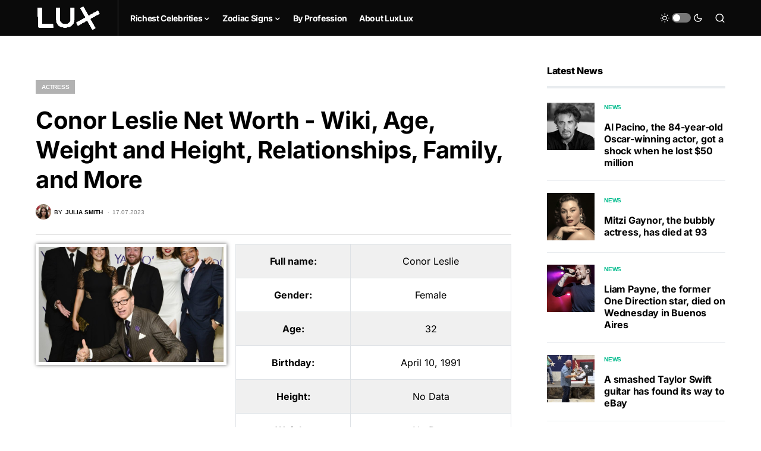

--- FILE ---
content_type: text/html; charset=UTF-8
request_url: https://luxlux.net/en/celebrities/conor-leslie/
body_size: 22398
content:
<!doctype html>
<html lang="en-US" prefix="og: https://ogp.me/ns#">
<head>
	<meta charset="UTF-8" />
	<meta name="viewport" content="width=device-width, initial-scale=1" />
	<link rel="profile" href="https://gmpg.org/xfn/11" />
	<link rel="alternate" hreflang="en" href="https://luxlux.net/en/celebrities/conor-leslie/" />
<link rel="alternate" hreflang="x-default" href="https://luxlux.net/en/celebrities/conor-leslie/" />

<!-- Search Engine Optimization by Rank Math - https://rankmath.com/ -->
<title>Conor Leslie Net Worth - Wiki, Age, Weight and Height, Relationships, Family, and More - Luxlux</title>
<meta name="description" content="Discover the captivating journey of a rising star with mesmerizing eyes - Conor Leslie. As an American actress born on April 10, 1991, Leslie has quickly made"/>
<meta name="robots" content="follow, index, max-snippet:-1, max-video-preview:-1, max-image-preview:large"/>
<link rel="canonical" href="https://luxlux.net/en/celebrities/conor-leslie/" />
<meta property="og:locale" content="en_US" />
<meta property="og:type" content="article" />
<meta property="og:title" content="Conor Leslie Net Worth - Wiki, Age, Weight and Height, Relationships, Family, and More - Luxlux" />
<meta property="og:description" content="Discover the captivating journey of a rising star with mesmerizing eyes - Conor Leslie. As an American actress born on April 10, 1991, Leslie has quickly made" />
<meta property="og:url" content="https://luxlux.net/en/celebrities/conor-leslie/" />
<meta property="og:site_name" content="LuxLux" />
<meta property="article:section" content="Actress" />
<meta property="og:updated_time" content="2024-01-08T19:57:54+02:00" />
<meta property="og:image" content="https://luxlux.net/lux/wp-content/uploads/Conor-Leslie-1-1024x988.jpeg" />
<meta property="og:image:secure_url" content="https://luxlux.net/lux/wp-content/uploads/Conor-Leslie-1-1024x988.jpeg" />
<meta property="og:image:width" content="1024" />
<meta property="og:image:height" content="988" />
<meta property="og:image:alt" content="Conor Leslie" />
<meta property="og:image:type" content="image/jpeg" />
<meta name="twitter:card" content="summary_large_image" />
<meta name="twitter:title" content="Conor Leslie Net Worth - Wiki, Age, Weight and Height, Relationships, Family, and More - Luxlux" />
<meta name="twitter:description" content="Discover the captivating journey of a rising star with mesmerizing eyes - Conor Leslie. As an American actress born on April 10, 1991, Leslie has quickly made" />
<meta name="twitter:image" content="https://luxlux.net/lux/wp-content/uploads/Conor-Leslie-1-1024x988.jpeg" />
<!-- /Rank Math WordPress SEO plugin -->

			<link rel="preload" href="https://luxlux.net/lux/wp-content/plugins/canvas/assets/fonts/canvas-icons.woff" as="font" type="font/woff" crossorigin>
			<script>
window._wpemojiSettings = {"baseUrl":"https:\/\/s.w.org\/images\/core\/emoji\/15.0.3\/72x72\/","ext":".png","svgUrl":"https:\/\/s.w.org\/images\/core\/emoji\/15.0.3\/svg\/","svgExt":".svg","source":{"concatemoji":"https:\/\/luxlux.net\/lux\/wp-includes\/js\/wp-emoji-release.min.js?ver=6.5.4"}};
/*! This file is auto-generated */
!function(i,n){var o,s,e;function c(e){try{var t={supportTests:e,timestamp:(new Date).valueOf()};sessionStorage.setItem(o,JSON.stringify(t))}catch(e){}}function p(e,t,n){e.clearRect(0,0,e.canvas.width,e.canvas.height),e.fillText(t,0,0);var t=new Uint32Array(e.getImageData(0,0,e.canvas.width,e.canvas.height).data),r=(e.clearRect(0,0,e.canvas.width,e.canvas.height),e.fillText(n,0,0),new Uint32Array(e.getImageData(0,0,e.canvas.width,e.canvas.height).data));return t.every(function(e,t){return e===r[t]})}function u(e,t,n){switch(t){case"flag":return n(e,"\ud83c\udff3\ufe0f\u200d\u26a7\ufe0f","\ud83c\udff3\ufe0f\u200b\u26a7\ufe0f")?!1:!n(e,"\ud83c\uddfa\ud83c\uddf3","\ud83c\uddfa\u200b\ud83c\uddf3")&&!n(e,"\ud83c\udff4\udb40\udc67\udb40\udc62\udb40\udc65\udb40\udc6e\udb40\udc67\udb40\udc7f","\ud83c\udff4\u200b\udb40\udc67\u200b\udb40\udc62\u200b\udb40\udc65\u200b\udb40\udc6e\u200b\udb40\udc67\u200b\udb40\udc7f");case"emoji":return!n(e,"\ud83d\udc26\u200d\u2b1b","\ud83d\udc26\u200b\u2b1b")}return!1}function f(e,t,n){var r="undefined"!=typeof WorkerGlobalScope&&self instanceof WorkerGlobalScope?new OffscreenCanvas(300,150):i.createElement("canvas"),a=r.getContext("2d",{willReadFrequently:!0}),o=(a.textBaseline="top",a.font="600 32px Arial",{});return e.forEach(function(e){o[e]=t(a,e,n)}),o}function t(e){var t=i.createElement("script");t.src=e,t.defer=!0,i.head.appendChild(t)}"undefined"!=typeof Promise&&(o="wpEmojiSettingsSupports",s=["flag","emoji"],n.supports={everything:!0,everythingExceptFlag:!0},e=new Promise(function(e){i.addEventListener("DOMContentLoaded",e,{once:!0})}),new Promise(function(t){var n=function(){try{var e=JSON.parse(sessionStorage.getItem(o));if("object"==typeof e&&"number"==typeof e.timestamp&&(new Date).valueOf()<e.timestamp+604800&&"object"==typeof e.supportTests)return e.supportTests}catch(e){}return null}();if(!n){if("undefined"!=typeof Worker&&"undefined"!=typeof OffscreenCanvas&&"undefined"!=typeof URL&&URL.createObjectURL&&"undefined"!=typeof Blob)try{var e="postMessage("+f.toString()+"("+[JSON.stringify(s),u.toString(),p.toString()].join(",")+"));",r=new Blob([e],{type:"text/javascript"}),a=new Worker(URL.createObjectURL(r),{name:"wpTestEmojiSupports"});return void(a.onmessage=function(e){c(n=e.data),a.terminate(),t(n)})}catch(e){}c(n=f(s,u,p))}t(n)}).then(function(e){for(var t in e)n.supports[t]=e[t],n.supports.everything=n.supports.everything&&n.supports[t],"flag"!==t&&(n.supports.everythingExceptFlag=n.supports.everythingExceptFlag&&n.supports[t]);n.supports.everythingExceptFlag=n.supports.everythingExceptFlag&&!n.supports.flag,n.DOMReady=!1,n.readyCallback=function(){n.DOMReady=!0}}).then(function(){return e}).then(function(){var e;n.supports.everything||(n.readyCallback(),(e=n.source||{}).concatemoji?t(e.concatemoji):e.wpemoji&&e.twemoji&&(t(e.twemoji),t(e.wpemoji)))}))}((window,document),window._wpemojiSettings);
</script>
<link data-minify="1" rel='stylesheet' id='canvas-css' href='https://luxlux.net/lux/wp-content/cache/min/1/lux/wp-content/plugins/canvas/assets/css/canvas.css?ver=1718182479' media='all' />
<link rel='alternate stylesheet' id='powerkit-icons-css' href='https://luxlux.net/lux/wp-content/plugins/powerkit/assets/fonts/powerkit-icons.woff?ver=2.9.3' as='font' type='font/wof' crossorigin />
<link data-minify="1" rel='stylesheet' id='powerkit-css' href='https://luxlux.net/lux/wp-content/cache/min/1/lux/wp-content/plugins/powerkit/assets/css/powerkit.css?ver=1718182479' media='all' />
<style id='wp-emoji-styles-inline-css'>

	img.wp-smiley, img.emoji {
		display: inline !important;
		border: none !important;
		box-shadow: none !important;
		height: 1em !important;
		width: 1em !important;
		margin: 0 0.07em !important;
		vertical-align: -0.1em !important;
		background: none !important;
		padding: 0 !important;
	}
</style>
<link rel='stylesheet' id='wp-block-library-css' href='https://luxlux.net/lux/wp-includes/css/dist/block-library/style.min.css?ver=6.5.4' media='all' />
<style id='rank-math-toc-block-style-inline-css'>
.wp-block-rank-math-toc-block nav ol{counter-reset:item}.wp-block-rank-math-toc-block nav ol li{display:block}.wp-block-rank-math-toc-block nav ol li:before{content:counters(item, ".") ". ";counter-increment:item}

</style>
<link data-minify="1" rel='stylesheet' id='canvas-block-alert-style-css' href='https://luxlux.net/lux/wp-content/cache/min/1/lux/wp-content/plugins/canvas/components/basic-elements/block-alert/block.css?ver=1718182479' media='all' />
<link data-minify="1" rel='stylesheet' id='canvas-block-progress-style-css' href='https://luxlux.net/lux/wp-content/cache/min/1/lux/wp-content/plugins/canvas/components/basic-elements/block-progress/block.css?ver=1718182479' media='all' />
<link data-minify="1" rel='stylesheet' id='canvas-block-collapsibles-style-css' href='https://luxlux.net/lux/wp-content/cache/min/1/lux/wp-content/plugins/canvas/components/basic-elements/block-collapsibles/block.css?ver=1718182479' media='all' />
<link data-minify="1" rel='stylesheet' id='canvas-block-tabs-style-css' href='https://luxlux.net/lux/wp-content/cache/min/1/lux/wp-content/plugins/canvas/components/basic-elements/block-tabs/block.css?ver=1718182479' media='all' />
<link data-minify="1" rel='stylesheet' id='canvas-block-section-heading-style-css' href='https://luxlux.net/lux/wp-content/cache/min/1/lux/wp-content/plugins/canvas/components/basic-elements/block-section-heading/block.css?ver=1718182479' media='all' />
<link data-minify="1" rel='stylesheet' id='canvas-block-row-style-css' href='https://luxlux.net/lux/wp-content/cache/min/1/lux/wp-content/plugins/canvas/components/layout-blocks/block-row/block-row.css?ver=1718182479' media='all' />
<link data-minify="1" rel='stylesheet' id='canvas-justified-gallery-block-style-css' href='https://luxlux.net/lux/wp-content/cache/min/1/lux/wp-content/plugins/canvas/components/justified-gallery/block/block-justified-gallery.css?ver=1718182479' media='all' />
<link data-minify="1" rel='stylesheet' id='canvas-slider-gallery-block-style-css' href='https://luxlux.net/lux/wp-content/cache/min/1/lux/wp-content/plugins/canvas/components/slider-gallery/block/block-slider-gallery.css?ver=1718182479' media='all' />
<link data-minify="1" rel='stylesheet' id='canvas-block-posts-sidebar-css' href='https://luxlux.net/lux/wp-content/cache/min/1/lux/wp-content/plugins/canvas/components/posts/block-posts-sidebar/block-posts-sidebar.css?ver=1718182479' media='all' />
<link data-minify="1" rel='stylesheet' id='mpp_gutenberg-css' href='https://luxlux.net/lux/wp-content/cache/min/1/lux/wp-content/plugins/metronet-profile-picture/dist/blocks.style.build.css?ver=1718182479' media='all' />
<style id='classic-theme-styles-inline-css'>
/*! This file is auto-generated */
.wp-block-button__link{color:#fff;background-color:#32373c;border-radius:9999px;box-shadow:none;text-decoration:none;padding:calc(.667em + 2px) calc(1.333em + 2px);font-size:1.125em}.wp-block-file__button{background:#32373c;color:#fff;text-decoration:none}
</style>
<style id='global-styles-inline-css'>
body{--wp--preset--color--black: #000000;--wp--preset--color--cyan-bluish-gray: #abb8c3;--wp--preset--color--white: #FFFFFF;--wp--preset--color--pale-pink: #f78da7;--wp--preset--color--vivid-red: #cf2e2e;--wp--preset--color--luminous-vivid-orange: #ff6900;--wp--preset--color--luminous-vivid-amber: #fcb900;--wp--preset--color--light-green-cyan: #7bdcb5;--wp--preset--color--vivid-green-cyan: #00d084;--wp--preset--color--pale-cyan-blue: #8ed1fc;--wp--preset--color--vivid-cyan-blue: #0693e3;--wp--preset--color--vivid-purple: #9b51e0;--wp--preset--color--blue: #59BACC;--wp--preset--color--green: #58AD69;--wp--preset--color--orange: #FFBC49;--wp--preset--color--red: #e32c26;--wp--preset--color--gray-50: #f8f9fa;--wp--preset--color--gray-100: #f8f9fb;--wp--preset--color--gray-200: #e9ecef;--wp--preset--color--secondary: #818181;--wp--preset--gradient--vivid-cyan-blue-to-vivid-purple: linear-gradient(135deg,rgba(6,147,227,1) 0%,rgb(155,81,224) 100%);--wp--preset--gradient--light-green-cyan-to-vivid-green-cyan: linear-gradient(135deg,rgb(122,220,180) 0%,rgb(0,208,130) 100%);--wp--preset--gradient--luminous-vivid-amber-to-luminous-vivid-orange: linear-gradient(135deg,rgba(252,185,0,1) 0%,rgba(255,105,0,1) 100%);--wp--preset--gradient--luminous-vivid-orange-to-vivid-red: linear-gradient(135deg,rgba(255,105,0,1) 0%,rgb(207,46,46) 100%);--wp--preset--gradient--very-light-gray-to-cyan-bluish-gray: linear-gradient(135deg,rgb(238,238,238) 0%,rgb(169,184,195) 100%);--wp--preset--gradient--cool-to-warm-spectrum: linear-gradient(135deg,rgb(74,234,220) 0%,rgb(151,120,209) 20%,rgb(207,42,186) 40%,rgb(238,44,130) 60%,rgb(251,105,98) 80%,rgb(254,248,76) 100%);--wp--preset--gradient--blush-light-purple: linear-gradient(135deg,rgb(255,206,236) 0%,rgb(152,150,240) 100%);--wp--preset--gradient--blush-bordeaux: linear-gradient(135deg,rgb(254,205,165) 0%,rgb(254,45,45) 50%,rgb(107,0,62) 100%);--wp--preset--gradient--luminous-dusk: linear-gradient(135deg,rgb(255,203,112) 0%,rgb(199,81,192) 50%,rgb(65,88,208) 100%);--wp--preset--gradient--pale-ocean: linear-gradient(135deg,rgb(255,245,203) 0%,rgb(182,227,212) 50%,rgb(51,167,181) 100%);--wp--preset--gradient--electric-grass: linear-gradient(135deg,rgb(202,248,128) 0%,rgb(113,206,126) 100%);--wp--preset--gradient--midnight: linear-gradient(135deg,rgb(2,3,129) 0%,rgb(40,116,252) 100%);--wp--preset--font-size--small: 13px;--wp--preset--font-size--medium: 20px;--wp--preset--font-size--large: 36px;--wp--preset--font-size--x-large: 42px;--wp--preset--spacing--20: 0.44rem;--wp--preset--spacing--30: 0.67rem;--wp--preset--spacing--40: 1rem;--wp--preset--spacing--50: 1.5rem;--wp--preset--spacing--60: 2.25rem;--wp--preset--spacing--70: 3.38rem;--wp--preset--spacing--80: 5.06rem;--wp--preset--shadow--natural: 6px 6px 9px rgba(0, 0, 0, 0.2);--wp--preset--shadow--deep: 12px 12px 50px rgba(0, 0, 0, 0.4);--wp--preset--shadow--sharp: 6px 6px 0px rgba(0, 0, 0, 0.2);--wp--preset--shadow--outlined: 6px 6px 0px -3px rgba(255, 255, 255, 1), 6px 6px rgba(0, 0, 0, 1);--wp--preset--shadow--crisp: 6px 6px 0px rgba(0, 0, 0, 1);}:where(.is-layout-flex){gap: 0.5em;}:where(.is-layout-grid){gap: 0.5em;}body .is-layout-flex{display: flex;}body .is-layout-flex{flex-wrap: wrap;align-items: center;}body .is-layout-flex > *{margin: 0;}body .is-layout-grid{display: grid;}body .is-layout-grid > *{margin: 0;}:where(.wp-block-columns.is-layout-flex){gap: 2em;}:where(.wp-block-columns.is-layout-grid){gap: 2em;}:where(.wp-block-post-template.is-layout-flex){gap: 1.25em;}:where(.wp-block-post-template.is-layout-grid){gap: 1.25em;}.has-black-color{color: var(--wp--preset--color--black) !important;}.has-cyan-bluish-gray-color{color: var(--wp--preset--color--cyan-bluish-gray) !important;}.has-white-color{color: var(--wp--preset--color--white) !important;}.has-pale-pink-color{color: var(--wp--preset--color--pale-pink) !important;}.has-vivid-red-color{color: var(--wp--preset--color--vivid-red) !important;}.has-luminous-vivid-orange-color{color: var(--wp--preset--color--luminous-vivid-orange) !important;}.has-luminous-vivid-amber-color{color: var(--wp--preset--color--luminous-vivid-amber) !important;}.has-light-green-cyan-color{color: var(--wp--preset--color--light-green-cyan) !important;}.has-vivid-green-cyan-color{color: var(--wp--preset--color--vivid-green-cyan) !important;}.has-pale-cyan-blue-color{color: var(--wp--preset--color--pale-cyan-blue) !important;}.has-vivid-cyan-blue-color{color: var(--wp--preset--color--vivid-cyan-blue) !important;}.has-vivid-purple-color{color: var(--wp--preset--color--vivid-purple) !important;}.has-black-background-color{background-color: var(--wp--preset--color--black) !important;}.has-cyan-bluish-gray-background-color{background-color: var(--wp--preset--color--cyan-bluish-gray) !important;}.has-white-background-color{background-color: var(--wp--preset--color--white) !important;}.has-pale-pink-background-color{background-color: var(--wp--preset--color--pale-pink) !important;}.has-vivid-red-background-color{background-color: var(--wp--preset--color--vivid-red) !important;}.has-luminous-vivid-orange-background-color{background-color: var(--wp--preset--color--luminous-vivid-orange) !important;}.has-luminous-vivid-amber-background-color{background-color: var(--wp--preset--color--luminous-vivid-amber) !important;}.has-light-green-cyan-background-color{background-color: var(--wp--preset--color--light-green-cyan) !important;}.has-vivid-green-cyan-background-color{background-color: var(--wp--preset--color--vivid-green-cyan) !important;}.has-pale-cyan-blue-background-color{background-color: var(--wp--preset--color--pale-cyan-blue) !important;}.has-vivid-cyan-blue-background-color{background-color: var(--wp--preset--color--vivid-cyan-blue) !important;}.has-vivid-purple-background-color{background-color: var(--wp--preset--color--vivid-purple) !important;}.has-black-border-color{border-color: var(--wp--preset--color--black) !important;}.has-cyan-bluish-gray-border-color{border-color: var(--wp--preset--color--cyan-bluish-gray) !important;}.has-white-border-color{border-color: var(--wp--preset--color--white) !important;}.has-pale-pink-border-color{border-color: var(--wp--preset--color--pale-pink) !important;}.has-vivid-red-border-color{border-color: var(--wp--preset--color--vivid-red) !important;}.has-luminous-vivid-orange-border-color{border-color: var(--wp--preset--color--luminous-vivid-orange) !important;}.has-luminous-vivid-amber-border-color{border-color: var(--wp--preset--color--luminous-vivid-amber) !important;}.has-light-green-cyan-border-color{border-color: var(--wp--preset--color--light-green-cyan) !important;}.has-vivid-green-cyan-border-color{border-color: var(--wp--preset--color--vivid-green-cyan) !important;}.has-pale-cyan-blue-border-color{border-color: var(--wp--preset--color--pale-cyan-blue) !important;}.has-vivid-cyan-blue-border-color{border-color: var(--wp--preset--color--vivid-cyan-blue) !important;}.has-vivid-purple-border-color{border-color: var(--wp--preset--color--vivid-purple) !important;}.has-vivid-cyan-blue-to-vivid-purple-gradient-background{background: var(--wp--preset--gradient--vivid-cyan-blue-to-vivid-purple) !important;}.has-light-green-cyan-to-vivid-green-cyan-gradient-background{background: var(--wp--preset--gradient--light-green-cyan-to-vivid-green-cyan) !important;}.has-luminous-vivid-amber-to-luminous-vivid-orange-gradient-background{background: var(--wp--preset--gradient--luminous-vivid-amber-to-luminous-vivid-orange) !important;}.has-luminous-vivid-orange-to-vivid-red-gradient-background{background: var(--wp--preset--gradient--luminous-vivid-orange-to-vivid-red) !important;}.has-very-light-gray-to-cyan-bluish-gray-gradient-background{background: var(--wp--preset--gradient--very-light-gray-to-cyan-bluish-gray) !important;}.has-cool-to-warm-spectrum-gradient-background{background: var(--wp--preset--gradient--cool-to-warm-spectrum) !important;}.has-blush-light-purple-gradient-background{background: var(--wp--preset--gradient--blush-light-purple) !important;}.has-blush-bordeaux-gradient-background{background: var(--wp--preset--gradient--blush-bordeaux) !important;}.has-luminous-dusk-gradient-background{background: var(--wp--preset--gradient--luminous-dusk) !important;}.has-pale-ocean-gradient-background{background: var(--wp--preset--gradient--pale-ocean) !important;}.has-electric-grass-gradient-background{background: var(--wp--preset--gradient--electric-grass) !important;}.has-midnight-gradient-background{background: var(--wp--preset--gradient--midnight) !important;}.has-small-font-size{font-size: var(--wp--preset--font-size--small) !important;}.has-medium-font-size{font-size: var(--wp--preset--font-size--medium) !important;}.has-large-font-size{font-size: var(--wp--preset--font-size--large) !important;}.has-x-large-font-size{font-size: var(--wp--preset--font-size--x-large) !important;}
.wp-block-navigation a:where(:not(.wp-element-button)){color: inherit;}
:where(.wp-block-post-template.is-layout-flex){gap: 1.25em;}:where(.wp-block-post-template.is-layout-grid){gap: 1.25em;}
:where(.wp-block-columns.is-layout-flex){gap: 2em;}:where(.wp-block-columns.is-layout-grid){gap: 2em;}
.wp-block-pullquote{font-size: 1.5em;line-height: 1.6;}
</style>
<link data-minify="1" rel='stylesheet' id='canvas-block-heading-style-css' href='https://luxlux.net/lux/wp-content/cache/min/1/lux/wp-content/plugins/canvas/components/content-formatting/block-heading/block.css?ver=1718182479' media='all' />
<link data-minify="1" rel='stylesheet' id='canvas-block-list-style-css' href='https://luxlux.net/lux/wp-content/cache/min/1/lux/wp-content/plugins/canvas/components/content-formatting/block-list/block.css?ver=1718182479' media='all' />
<link data-minify="1" rel='stylesheet' id='canvas-block-paragraph-style-css' href='https://luxlux.net/lux/wp-content/cache/min/1/lux/wp-content/plugins/canvas/components/content-formatting/block-paragraph/block.css?ver=1718182479' media='all' />
<link data-minify="1" rel='stylesheet' id='canvas-block-separator-style-css' href='https://luxlux.net/lux/wp-content/cache/min/1/lux/wp-content/plugins/canvas/components/content-formatting/block-separator/block.css?ver=1718182479' media='all' />
<link data-minify="1" rel='stylesheet' id='canvas-block-group-style-css' href='https://luxlux.net/lux/wp-content/cache/min/1/lux/wp-content/plugins/canvas/components/basic-elements/block-group/block.css?ver=1718182479' media='all' />
<link data-minify="1" rel='stylesheet' id='canvas-block-cover-style-css' href='https://luxlux.net/lux/wp-content/cache/min/1/lux/wp-content/plugins/canvas/components/basic-elements/block-cover/block.css?ver=1718182479' media='all' />
<link data-minify="1" rel='stylesheet' id='powerkit-author-box-css' href='https://luxlux.net/lux/wp-content/cache/min/1/lux/wp-content/plugins/powerkit/modules/author-box/public/css/public-powerkit-author-box.css?ver=1718182479' media='all' />
<link data-minify="1" rel='stylesheet' id='powerkit-basic-elements-css' href='https://luxlux.net/lux/wp-content/cache/min/1/lux/wp-content/plugins/powerkit/modules/basic-elements/public/css/public-powerkit-basic-elements.css?ver=1718182479' media='screen' />
<link data-minify="1" rel='stylesheet' id='powerkit-coming-soon-css' href='https://luxlux.net/lux/wp-content/cache/min/1/lux/wp-content/plugins/powerkit/modules/coming-soon/public/css/public-powerkit-coming-soon.css?ver=1718182479' media='all' />
<link data-minify="1" rel='stylesheet' id='powerkit-content-formatting-css' href='https://luxlux.net/lux/wp-content/cache/min/1/lux/wp-content/plugins/powerkit/modules/content-formatting/public/css/public-powerkit-content-formatting.css?ver=1718182479' media='all' />
<link data-minify="1" rel='stylesheet' id='powerkit-сontributors-css' href='https://luxlux.net/lux/wp-content/cache/min/1/lux/wp-content/plugins/powerkit/modules/contributors/public/css/public-powerkit-contributors.css?ver=1718182479' media='all' />
<link data-minify="1" rel='stylesheet' id='powerkit-facebook-css' href='https://luxlux.net/lux/wp-content/cache/min/1/lux/wp-content/plugins/powerkit/modules/facebook/public/css/public-powerkit-facebook.css?ver=1718182479' media='all' />
<link data-minify="1" rel='stylesheet' id='powerkit-featured-categories-css' href='https://luxlux.net/lux/wp-content/cache/min/1/lux/wp-content/plugins/powerkit/modules/featured-categories/public/css/public-powerkit-featured-categories.css?ver=1718182479' media='all' />
<link data-minify="1" rel='stylesheet' id='powerkit-inline-posts-css' href='https://luxlux.net/lux/wp-content/cache/min/1/lux/wp-content/plugins/powerkit/modules/inline-posts/public/css/public-powerkit-inline-posts.css?ver=1718182479' media='all' />
<link data-minify="1" rel='stylesheet' id='powerkit-instagram-css' href='https://luxlux.net/lux/wp-content/cache/min/1/lux/wp-content/plugins/powerkit/modules/instagram/public/css/public-powerkit-instagram.css?ver=1718182479' media='all' />
<link data-minify="1" rel='stylesheet' id='powerkit-justified-gallery-css' href='https://luxlux.net/lux/wp-content/cache/min/1/lux/wp-content/plugins/powerkit/modules/justified-gallery/public/css/public-powerkit-justified-gallery.css?ver=1718182479' media='all' />
<link rel='stylesheet' id='glightbox-css' href='https://luxlux.net/lux/wp-content/plugins/powerkit/modules/lightbox/public/css/glightbox.min.css?ver=2.9.3' media='all' />
<link data-minify="1" rel='stylesheet' id='powerkit-lightbox-css' href='https://luxlux.net/lux/wp-content/cache/min/1/lux/wp-content/plugins/powerkit/modules/lightbox/public/css/public-powerkit-lightbox.css?ver=1718182479' media='all' />
<link data-minify="1" rel='stylesheet' id='powerkit-opt-in-forms-css' href='https://luxlux.net/lux/wp-content/cache/min/1/lux/wp-content/plugins/powerkit/modules/opt-in-forms/public/css/public-powerkit-opt-in-forms.css?ver=1718182479' media='all' />
<link data-minify="1" rel='stylesheet' id='powerkit-pinterest-css' href='https://luxlux.net/lux/wp-content/cache/min/1/lux/wp-content/plugins/powerkit/modules/pinterest/public/css/public-powerkit-pinterest.css?ver=1718182479' media='all' />
<link data-minify="1" rel='stylesheet' id='powerkit-scroll-to-top-css' href='https://luxlux.net/lux/wp-content/cache/min/1/lux/wp-content/plugins/powerkit/modules/scroll-to-top/public/css/public-powerkit-scroll-to-top.css?ver=1718182479' media='all' />
<link data-minify="1" rel='stylesheet' id='powerkit-share-buttons-css' href='https://luxlux.net/lux/wp-content/cache/min/1/lux/wp-content/plugins/powerkit/modules/share-buttons/public/css/public-powerkit-share-buttons.css?ver=1718182479' media='all' />
<link data-minify="1" rel='stylesheet' id='powerkit-slider-gallery-css' href='https://luxlux.net/lux/wp-content/cache/min/1/lux/wp-content/plugins/powerkit/modules/slider-gallery/public/css/public-powerkit-slider-gallery.css?ver=1718182479' media='all' />
<link data-minify="1" rel='stylesheet' id='powerkit-social-links-css' href='https://luxlux.net/lux/wp-content/cache/min/1/lux/wp-content/plugins/powerkit/modules/social-links/public/css/public-powerkit-social-links.css?ver=1718182479' media='all' />
<link data-minify="1" rel='stylesheet' id='powerkit-table-of-contents-css' href='https://luxlux.net/lux/wp-content/cache/min/1/lux/wp-content/plugins/powerkit/modules/table-of-contents/public/css/public-powerkit-table-of-contents.css?ver=1718182490' media='all' />
<link data-minify="1" rel='stylesheet' id='powerkit-twitter-css' href='https://luxlux.net/lux/wp-content/cache/min/1/lux/wp-content/plugins/powerkit/modules/twitter/public/css/public-powerkit-twitter.css?ver=1718182479' media='all' />
<link data-minify="1" rel='stylesheet' id='powerkit-widget-about-css' href='https://luxlux.net/lux/wp-content/cache/min/1/lux/wp-content/plugins/powerkit/modules/widget-about/public/css/public-powerkit-widget-about.css?ver=1718182479' media='all' />
<link data-minify="1" rel='stylesheet' id='csco-styles-css' href='https://luxlux.net/lux/wp-content/cache/min/1/lux/wp-content/themes/newsblock/style.css?ver=1718182479' media='all' />
<style id='csco-styles-inline-css'>
.searchwp-live-search-no-min-chars:after { content: "Continue typing" }
</style>
<link rel='stylesheet' id='csco_child_css-css' href='https://luxlux.net/lux/wp-content/themes/newsblock-child/style.css?ver=6.5.4' media='all' />
<script src="https://luxlux.net/lux/wp-includes/js/jquery/jquery.min.js?ver=3.7.1" id="jquery-core-js" defer></script>
<script src="https://luxlux.net/lux/wp-includes/js/jquery/jquery-migrate.min.js?ver=3.4.1" id="jquery-migrate-js" defer></script>
<script id="wpml-cookie-js-extra">
var wpml_cookies = {"wp-wpml_current_language":{"value":"en","expires":1,"path":"\/"}};
var wpml_cookies = {"wp-wpml_current_language":{"value":"en","expires":1,"path":"\/"}};
</script>
<script data-minify="1" src="https://luxlux.net/lux/wp-content/cache/min/1/lux/wp-content/plugins/sitepress-multilingual-cms/res/js/cookies/language-cookie.js?ver=1718182479" id="wpml-cookie-js" defer></script>
<link rel="https://api.w.org/" href="https://luxlux.net/en/wp-json/" /><link rel="alternate" type="application/json" href="https://luxlux.net/en/wp-json/wp/v2/celebrities/178591" /><link rel="EditURI" type="application/rsd+xml" title="RSD" href="https://luxlux.net/lux/xmlrpc.php?rsd" />
<link rel='shortlink' href='https://luxlux.net/en/?p=178591' />
<link rel="alternate" type="application/json+oembed" href="https://luxlux.net/en/wp-json/oembed/1.0/embed?url=https%3A%2F%2Fluxlux.net%2Fen%2Fcelebrities%2Fconor-leslie%2F" />
<link rel="alternate" type="text/xml+oembed" href="https://luxlux.net/en/wp-json/oembed/1.0/embed?url=https%3A%2F%2Fluxlux.net%2Fen%2Fcelebrities%2Fconor-leslie%2F&#038;format=xml" />
<meta name="generator" content="WPML ver:4.5.8 stt:1,46;" />
		<script>
			( function() {
				window.onpageshow = function( event ) {
					// Defined window.wpforms means that a form exists on a page.
					// If so and back/forward button has been clicked,
					// force reload a page to prevent the submit button state stuck.
					if ( typeof window.wpforms !== 'undefined' && event.persisted ) {
						window.location.reload();
					}
				};
			}() );
		</script>
		<style id='csco-theme-typography'>
	:root {
		/* Base Font */
		--cs-font-base-family: Inter;
		--cs-font-base-size: 1rem;
		--cs-font-base-weight: 400;
		--cs-font-base-style: normal;
		--cs-font-base-letter-spacing: normal;
		--cs-font-base-line-height: 1.5;

		/* Primary Font */
		--cs-font-primary-family: Inter;
		--cs-font-primary-size: 0.875rem;
		--cs-font-primary-weight: 600;
		--cs-font-primary-style: normal;
		--cs-font-primary-letter-spacing: -0.025em;
		--cs-font-primary-text-transform: none;

		/* Secondary Font */
		--cs-font-secondary-family: Inter;
		--cs-font-secondary-size: 0.75rem;
		--cs-font-secondary-weight: 400;
		--cs-font-secondary-style: normal;
		--cs-font-secondary-letter-spacing: normal;
		--cs-font-secondary-text-transform: none;

		/* Category Font */
		--cs-font-category-family: -apple-system, BlinkMacSystemFont, "Segoe UI", Roboto, Oxygen-Sans, Ubuntu, Cantarell, "Helvetica Neue";
		--cs-font-category-size: 0.625rem;
		--cs-font-category-weight: 700;
		--cs-font-category-style: normal;
		--cs-font-category-letter-spacing: -0.025em;
		--cs-font-category-text-transform: uppercase;

		/* Post Meta Font */
		--cs-font-post-meta-family: -apple-system, BlinkMacSystemFont, "Segoe UI", Roboto, Oxygen-Sans, Ubuntu, Cantarell, "Helvetica Neue";
		--cs-font-post-meta-size: 0.6255rem;
		--cs-font-post-meta-weight: 400;
		--cs-font-post-meta-style: normal;
		--cs-font-post-meta-letter-spacing: normal;
		--cs-font-post-meta-text-transform: uppercase;

		/* Input Font */
		--cs-font-input-family: Inter;
		--cs-font-input-size: 0.75rem;
		--cs-font-input-line-height: 1.625rem;
		--cs-font-input-weight: 400;
		--cs-font-input-style: normal;
		--cs-font-input-letter-spacing: normal;
		--cs-font-input-text-transform: none;

		/* Post Subbtitle */
		--cs-font-post-subtitle-family: inherit;
		--cs-font-post-subtitle-size: 1.25rem;
		--cs-font-post-subtitle-letter-spacing: normal;

		/* Post Content */
		--cs-font-post-content-family: Inter;
		--cs-font-post-content-size: 1rem;
		--cs-font-post-content-letter-spacing: normal;

		/* Summary */
		--cs-font-entry-summary-family: Inter;
		--cs-font-entry-summary-size: 1rem;
		--cs-font-entry-summary-letter-spacing: normal;

		/* Entry Excerpt */
		--cs-font-entry-excerpt-family: Inter;
		--cs-font-entry-excerpt-size: 0.875rem;
		--cs-font-entry-excerpt-letter-spacing: normal;

		/* Logos --------------- */

		/* Main Logo */
		--cs-font-main-logo-family: Inter;
		--cs-font-main-logo-size: 1.5rem;
		--cs-font-main-logo-weight: 700;
		--cs-font-main-logo-style: normal;
		--cs-font-main-logo-letter-spacing: -0.075em;
		--cs-font-main-logo-text-transform: none;

		/* Large Logo */
		--cs-font-large-logo-family: Inter;
		--cs-font-large-logo-size: 1.75rem;
		--cs-font-large-logo-weight: 700;
		--cs-font-large-logo-style: normal;
		--cs-font-large-logo-letter-spacing: -0.075em;
		--cs-font-large-logo-text-transform: none;

		/* Footer Logo */
		--cs-font-footer-logo-family: Inter;
		--cs-font-footer-logo-size: 1.5rem;
		--cs-font-footer-logo-weight: 700;
		--cs-font-footer-logo-style: normal;
		--cs-font-footer-logo-letter-spacing: -0.075em;
		--cs-font-footer-logo-text-transform: none;

		/* Headings --------------- */

		/* Headings */
		--cs-font-headings-family: Inter;
		--cs-font-headings-weight: 700;
		--cs-font-headings-style: normal;
		--cs-font-headings-line-height: 1.25;
		--cs-font-headings-letter-spacing: -0.0125em;
		--cs-font-headings-text-transform: none;

		/* Styled Heading */
		--cs-font-styled-heading-line-height: 1.3em;

		/* Decorated Heading */
		--cs-font-decorated-heading-family: Inter;
		--cs-font-decorated-heading-font-size: 1.25rem;
		--cs-font-decorated-heading-weight: 700;
		--cs-font-decorated-heading-style: normal;
		--cs-font-decorated-heading-line-height: -0.025em;
		--cs-font-decorated-heading-letter-spacing: normal;
		--cs-font-decorated-heading-text-transform: none;

		/* Menu Font --------------- */

		/* Menu */
		/* Used for main top level menu elements. */
		--cs-font-menu-family: Inter;
		--cs-font-menu-size: 0.875rem;
		--cs-font-menu-weight: 700;
		--cs-font-menu-style: normal;
		--cs-font-menu-letter-spacing: -0.025em;
		--cs-font-menu-text-transform: none;

		/* Submenu Font */
		/* Used for submenu elements. */
		--cs-font-submenu-family: Inter;
		--cs-font-submenu-size: 0.875rem;
		--cs-font-submenu-weight: 400;
		--cs-font-submenu-style: normal;
		--cs-font-submenu-letter-spacing: normal;
		--cs-font-submenu-text-transform: none;

		/* Section Headings --------------- */
		--cs-font-section-headings-family: Inter;
		--cs-font-section-headings-size: 1rem;
		--cs-font-section-headings-weight: 800;
		--cs-font-section-headings-style: normal;
		--cs-font-section-headings-letter-spacing: -0.025em;
		--cs-font-section-headings-text-transform: none;
	}

			.cs-header__widgets-column {
			--cs-font-section-headings-family: Inter;
			--cs-font-section-headings-size: 1.125rem;
			--cs-font-section-headings-weight: 800;
			--cs-font-section-headings-style: normal;
			--cs-font-section-headings-letter-spacing: -0.025em;
			--cs-font-section-headings-text-transform: none;
		}
	</style>
<link rel="icon" href="https://luxlux.net/lux/wp-content/uploads/cropped-1200px-Lux_Capital-tra-32x32.gif" sizes="32x32" />
<link rel="icon" href="https://luxlux.net/lux/wp-content/uploads/cropped-1200px-Lux_Capital-tra-192x192.gif" sizes="192x192" />
<link rel="apple-touch-icon" href="https://luxlux.net/lux/wp-content/uploads/cropped-1200px-Lux_Capital-tra-180x180.gif" />
<meta name="msapplication-TileImage" content="https://luxlux.net/lux/wp-content/uploads/cropped-1200px-Lux_Capital-tra-270x270.gif" />
		<style id="wp-custom-css">
			.clearfix:before, .clearfix:after { content: '\0020'; height: 0; line-height: 0; display: block; font-size: 0; overflow: hidden; visibility: hidden; }
.clearfix:after { clear: both; }

.filter-alpha__list {
	margin: 20px 0 0 0;
}
.filter-alpha__list a {
	margin: 0 25px 20px 0;
	cursor: pointer;
	display: inline-block;
	border-bottom: dashed;
}
.filter-alpha__box {
	margin-bottom: 50px;
}
.filter-alpha__box ul {
	list-style: none inside;
	margin: 0;
	padding: 0;
	display: block;
  -webkit-column-count: 3;
  -moz-column-count: 3;
  column-count: 3;
    -webkit-column-gap: 50px;
    -moz-column-gap: 50px;
    column-gap: 50px;
}
.filter-alpha__box ul li {
	list-style: none inside;
	margin: 0 0 10px 0;
	padding: 0;
	display: block;
}


.cs-header__nav-inner .sub-menu {
	border: none;
	box-shadow: 0 3px 9px 0 rgba(0,0,0,0.2);
}
.cs-header__nav-inner .sub-menu:after {
	content: '';
	border-left: 11px solid transparent;
	border-right: 11px solid transparent;
	border-bottom: 11px solid #fff;
	position: absolute;
	top: -10px;
	left: 30px;
	width: 0;
	height: 0
}
.cs-header__nav-inner .sub-menu > li:not(:first-child) {
	border-top: none;
}
.cs-header__nav-inner .sub-menu > li a {
	color: #000;
}
.cs-page__archive-count {
	display: none;
}
.cs-posts-area__pagination .cs-load-more {
	max-width: 100%;
	font-size: 0.9rem;
	text-transform: uppercase;
	border-radius: 3px;
}


table.tdata {
	width:100%;
	margin: 0;
	border:1px solid #dee2e6;
	border-spacing:0;
	border-collapse:collapse;
}
table.tdata tr:nth-child(odd) {
	background:#f0f0f0;
}
table.tdata tr td:first-child {
	font-weight: bold;
	width: 38%;
}
table.tdata td {
	border:1px solid #dee2e6;
	padding: 1em .7em;
	text-align: center;
}


.type-celebrities .post-categories {
	margin: 0;
	padding: 0;
}
.type-celebrities .post-categories li {
	color: #fe4020;
	font-size: .75rem;
	text-transform: uppercase;
	list-style: none inside;
}
.type-celebrities .cs-entry__title {
	font-size: 1.7rem;
	margin-top: .5rem;
}
.type-celebrities .cs-entry__title + p {
	font-size: 1rem;
	margin-top: 1.5rem;
	margin-bottom: 0;
}


.single-celebrities .cs-sidebar-disabled.cs-metabar-disabled .cs-entry__header-info {
	max-width: 100%;
	margin: auto auto 0 auto;
}

.celebrities-wrap {
	margin-top: 25px;
	padding-top: 15px;
	border-top: 1px solid #ddd;
}
.celebrities-pict {
	text-align: center;
}
@media (min-width: 768px) {
	.celebrities-pict {
		width: 42%;
		float: left;
	}
	.celebrities-pict > figure {
		margin-right: 15px;
	}
}
.celebrities-pict > figure img {
	max-width: 100%;
	box-shadow: 1px 0px 6px rgb(0 0 0 / 57%);
    -moz-box-shadow: 1px 0px 6px rgba(0, 0, 0, 0.57);
    -webkit-box-shadow: 1px 0px 6px rgb(0 0 0 / 57%);
    border: 5px solid #fff;
}
@media (min-width: 768px) {
	.celebrities-data {
		width: 58%;
		float: right;
	}
}


.single-celebrities .cs-entry__container {
	display: block;
}
.single-celebrities .cs-entry__content-wrap .entry-content {
	max-width: 100%;
}

.single-celebrities .cs-entry__post-related .cnvs-section-title {
	font-size: 1.5rem;
	text-transform: Capitalize;
}

.entry-content .tdata {
	margin-bottom: 25px;
}

.single-celebrities .entry-content .block-img {
 text-align:center;
}
.single-celebrities .entry-content .block-img img {
 max-height: 850px;
}


.cs-footer__nav a {
	color: #fff;
	font-size: 1rem;
}
.cs-footer__nav a:hover {
	color: #fe4020;
}		</style>
		<style id="kirki-inline-styles">:root, [site-data-scheme="default"]{--cs-color-site-background:#FFFFFF;--cs-color-search-background:#000000;--cs-color-header-background:#0a0a0a;--cs-color-submenu-background:#FFFFFF;--cs-color-footer-background:#111111;}:root, [data-scheme="default"]{--cs-color-accent:#0a0a0a;--cs-color-accent-contrast:#FFFFFF;--cs-color-secondary:#818181;--cs-palette-color-secondary:#818181;--cs-color-secondary-contrast:#000000;--cs-color-styled-heading:#0ee6b0;--cs-color-styled-heading-contrast:#000000;--cs-color-styled-heading-hover:#0ee6b0;--cs-color-styled-heading-hover-contrast:#000000;--cs-color-styled-category:rgba(0,0,0,0.3);--cs-color-styled-category-contrast:#ffffff;--cs-color-styled-category-hover:#000000;--cs-color-styled-category-hover-contrast:#FFFFFF;--cs-color-category:#04bc8e;--cs-color-category-hover:#000000;--cs-color-category-underline:rgba(255,255,255,0);--cs-color-button:#000000;--cs-color-button-contrast:#FFFFFF;--cs-color-button-hover:#282828;--cs-color-button-hover-contrast:#FFFFFF;--cs-color-overlay-background:rgba(0,0,0,0.25);}[site-data-scheme="dark"]{--cs-color-site-background:#1c1c1c;--cs-color-search-background:#333335;--cs-color-header-background:#1c1c1c;--cs-color-submenu-background:#1c1c1c;--cs-color-footer-background:#1c1c1c;}[data-scheme="dark"]{--cs-color-accent:#0ee6b0;--cs-color-accent-contrast:#000000;--cs-color-secondary:#858585;--cs-palette-color-secondary:#858585;--cs-color-secondary-contrast:#000000;--cs-color-styled-heading:#0ee6b0;--cs-color-styled-heading-contrast:#000000;--cs-color-styled-heading-hover:#0ee6b0;--cs-color-styled-heading-hover-contrast:#000000;--cs-color-styled-category:#000000;--cs-color-styled-category-contrast:#FFFFFF;--cs-color-styled-category-hover:#0ee6b0;--cs-color-styled-category-hover-contrast:#000000;--cs-color-category:#0ee6b0;--cs-color-category-hover:#FFFFFF;--cs-color-category-underline:rgba(255,255,255,0);--cs-color-button:#3d3d3d;--cs-color-button-contrast:#FFFFFF;--cs-color-button-hover:#242424;--cs-color-button-hover-contrast:#FFFFFF;--cs-color-overlay-background:rgba(0,0,0,0.25);}:root{--cs-common-border-radius:0;--cs-primary-border-radius:0px;--cs-secondary-border-radius:50%;--cs-styled-category-border-radius:0;--cs-image-border-radius:0px;--cs-header-height:60px;}:root .cnvs-block-section-heading, [data-scheme="default"] .cnvs-block-section-heading, [data-scheme="dark"] [data-scheme="default"] .cnvs-block-section-heading{--cnvs-section-heading-border-color:#e9ecef;}[data-scheme="dark"] .cnvs-block-section-heading{--cnvs-section-heading-border-color:#49494b;}:root .cs-header__widgets-column .cnvs-block-section-heading, [data-scheme="dark"] [data-scheme="default"] .cs-header__widgets-column .cnvs-block-section-heading{--cnvs-section-heading-border-color:#e9ecef;}[data-scheme="dark"] .cs-header__widgets-column .cnvs-block-section-heading{--cnvs-section-heading-border-color:#49494b;}.cs-search__posts{--cs-image-border-radius:50%!important;}.cs-posts-area__home.cs-posts-area__grid{--cs-posts-area-grid-columns:2!important;}@media (max-width: 1019px){.cs-posts-area__home.cs-posts-area__grid{--cs-posts-area-grid-columns:2!important;}}@media (max-width: 599px){.cs-posts-area__home.cs-posts-area__grid{--cs-posts-area-grid-columns:1!important;}}/* cyrillic-ext */
@font-face {
  font-family: 'Inter';
  font-style: normal;
  font-weight: 400;
  font-display: swap;
  src: url(https://luxlux.net/lux/wp-content/fonts/inter/UcC73FwrK3iLTeHuS_nVMrMxCp50SjIa2JL7SUc.woff2) format('woff2');
  unicode-range: U+0460-052F, U+1C80-1C8A, U+20B4, U+2DE0-2DFF, U+A640-A69F, U+FE2E-FE2F;
}
/* cyrillic */
@font-face {
  font-family: 'Inter';
  font-style: normal;
  font-weight: 400;
  font-display: swap;
  src: url(https://luxlux.net/lux/wp-content/fonts/inter/UcC73FwrK3iLTeHuS_nVMrMxCp50SjIa0ZL7SUc.woff2) format('woff2');
  unicode-range: U+0301, U+0400-045F, U+0490-0491, U+04B0-04B1, U+2116;
}
/* greek-ext */
@font-face {
  font-family: 'Inter';
  font-style: normal;
  font-weight: 400;
  font-display: swap;
  src: url(https://luxlux.net/lux/wp-content/fonts/inter/UcC73FwrK3iLTeHuS_nVMrMxCp50SjIa2ZL7SUc.woff2) format('woff2');
  unicode-range: U+1F00-1FFF;
}
/* greek */
@font-face {
  font-family: 'Inter';
  font-style: normal;
  font-weight: 400;
  font-display: swap;
  src: url(https://luxlux.net/lux/wp-content/fonts/inter/UcC73FwrK3iLTeHuS_nVMrMxCp50SjIa1pL7SUc.woff2) format('woff2');
  unicode-range: U+0370-0377, U+037A-037F, U+0384-038A, U+038C, U+038E-03A1, U+03A3-03FF;
}
/* vietnamese */
@font-face {
  font-family: 'Inter';
  font-style: normal;
  font-weight: 400;
  font-display: swap;
  src: url(https://luxlux.net/lux/wp-content/fonts/inter/UcC73FwrK3iLTeHuS_nVMrMxCp50SjIa2pL7SUc.woff2) format('woff2');
  unicode-range: U+0102-0103, U+0110-0111, U+0128-0129, U+0168-0169, U+01A0-01A1, U+01AF-01B0, U+0300-0301, U+0303-0304, U+0308-0309, U+0323, U+0329, U+1EA0-1EF9, U+20AB;
}
/* latin-ext */
@font-face {
  font-family: 'Inter';
  font-style: normal;
  font-weight: 400;
  font-display: swap;
  src: url(https://luxlux.net/lux/wp-content/fonts/inter/UcC73FwrK3iLTeHuS_nVMrMxCp50SjIa25L7SUc.woff2) format('woff2');
  unicode-range: U+0100-02BA, U+02BD-02C5, U+02C7-02CC, U+02CE-02D7, U+02DD-02FF, U+0304, U+0308, U+0329, U+1D00-1DBF, U+1E00-1E9F, U+1EF2-1EFF, U+2020, U+20A0-20AB, U+20AD-20C0, U+2113, U+2C60-2C7F, U+A720-A7FF;
}
/* latin */
@font-face {
  font-family: 'Inter';
  font-style: normal;
  font-weight: 400;
  font-display: swap;
  src: url(https://luxlux.net/lux/wp-content/fonts/inter/UcC73FwrK3iLTeHuS_nVMrMxCp50SjIa1ZL7.woff2) format('woff2');
  unicode-range: U+0000-00FF, U+0131, U+0152-0153, U+02BB-02BC, U+02C6, U+02DA, U+02DC, U+0304, U+0308, U+0329, U+2000-206F, U+20AC, U+2122, U+2191, U+2193, U+2212, U+2215, U+FEFF, U+FFFD;
}
/* cyrillic-ext */
@font-face {
  font-family: 'Inter';
  font-style: normal;
  font-weight: 600;
  font-display: swap;
  src: url(https://luxlux.net/lux/wp-content/fonts/inter/UcC73FwrK3iLTeHuS_nVMrMxCp50SjIa2JL7SUc.woff2) format('woff2');
  unicode-range: U+0460-052F, U+1C80-1C8A, U+20B4, U+2DE0-2DFF, U+A640-A69F, U+FE2E-FE2F;
}
/* cyrillic */
@font-face {
  font-family: 'Inter';
  font-style: normal;
  font-weight: 600;
  font-display: swap;
  src: url(https://luxlux.net/lux/wp-content/fonts/inter/UcC73FwrK3iLTeHuS_nVMrMxCp50SjIa0ZL7SUc.woff2) format('woff2');
  unicode-range: U+0301, U+0400-045F, U+0490-0491, U+04B0-04B1, U+2116;
}
/* greek-ext */
@font-face {
  font-family: 'Inter';
  font-style: normal;
  font-weight: 600;
  font-display: swap;
  src: url(https://luxlux.net/lux/wp-content/fonts/inter/UcC73FwrK3iLTeHuS_nVMrMxCp50SjIa2ZL7SUc.woff2) format('woff2');
  unicode-range: U+1F00-1FFF;
}
/* greek */
@font-face {
  font-family: 'Inter';
  font-style: normal;
  font-weight: 600;
  font-display: swap;
  src: url(https://luxlux.net/lux/wp-content/fonts/inter/UcC73FwrK3iLTeHuS_nVMrMxCp50SjIa1pL7SUc.woff2) format('woff2');
  unicode-range: U+0370-0377, U+037A-037F, U+0384-038A, U+038C, U+038E-03A1, U+03A3-03FF;
}
/* vietnamese */
@font-face {
  font-family: 'Inter';
  font-style: normal;
  font-weight: 600;
  font-display: swap;
  src: url(https://luxlux.net/lux/wp-content/fonts/inter/UcC73FwrK3iLTeHuS_nVMrMxCp50SjIa2pL7SUc.woff2) format('woff2');
  unicode-range: U+0102-0103, U+0110-0111, U+0128-0129, U+0168-0169, U+01A0-01A1, U+01AF-01B0, U+0300-0301, U+0303-0304, U+0308-0309, U+0323, U+0329, U+1EA0-1EF9, U+20AB;
}
/* latin-ext */
@font-face {
  font-family: 'Inter';
  font-style: normal;
  font-weight: 600;
  font-display: swap;
  src: url(https://luxlux.net/lux/wp-content/fonts/inter/UcC73FwrK3iLTeHuS_nVMrMxCp50SjIa25L7SUc.woff2) format('woff2');
  unicode-range: U+0100-02BA, U+02BD-02C5, U+02C7-02CC, U+02CE-02D7, U+02DD-02FF, U+0304, U+0308, U+0329, U+1D00-1DBF, U+1E00-1E9F, U+1EF2-1EFF, U+2020, U+20A0-20AB, U+20AD-20C0, U+2113, U+2C60-2C7F, U+A720-A7FF;
}
/* latin */
@font-face {
  font-family: 'Inter';
  font-style: normal;
  font-weight: 600;
  font-display: swap;
  src: url(https://luxlux.net/lux/wp-content/fonts/inter/UcC73FwrK3iLTeHuS_nVMrMxCp50SjIa1ZL7.woff2) format('woff2');
  unicode-range: U+0000-00FF, U+0131, U+0152-0153, U+02BB-02BC, U+02C6, U+02DA, U+02DC, U+0304, U+0308, U+0329, U+2000-206F, U+20AC, U+2122, U+2191, U+2193, U+2212, U+2215, U+FEFF, U+FFFD;
}
/* cyrillic-ext */
@font-face {
  font-family: 'Inter';
  font-style: normal;
  font-weight: 700;
  font-display: swap;
  src: url(https://luxlux.net/lux/wp-content/fonts/inter/UcC73FwrK3iLTeHuS_nVMrMxCp50SjIa2JL7SUc.woff2) format('woff2');
  unicode-range: U+0460-052F, U+1C80-1C8A, U+20B4, U+2DE0-2DFF, U+A640-A69F, U+FE2E-FE2F;
}
/* cyrillic */
@font-face {
  font-family: 'Inter';
  font-style: normal;
  font-weight: 700;
  font-display: swap;
  src: url(https://luxlux.net/lux/wp-content/fonts/inter/UcC73FwrK3iLTeHuS_nVMrMxCp50SjIa0ZL7SUc.woff2) format('woff2');
  unicode-range: U+0301, U+0400-045F, U+0490-0491, U+04B0-04B1, U+2116;
}
/* greek-ext */
@font-face {
  font-family: 'Inter';
  font-style: normal;
  font-weight: 700;
  font-display: swap;
  src: url(https://luxlux.net/lux/wp-content/fonts/inter/UcC73FwrK3iLTeHuS_nVMrMxCp50SjIa2ZL7SUc.woff2) format('woff2');
  unicode-range: U+1F00-1FFF;
}
/* greek */
@font-face {
  font-family: 'Inter';
  font-style: normal;
  font-weight: 700;
  font-display: swap;
  src: url(https://luxlux.net/lux/wp-content/fonts/inter/UcC73FwrK3iLTeHuS_nVMrMxCp50SjIa1pL7SUc.woff2) format('woff2');
  unicode-range: U+0370-0377, U+037A-037F, U+0384-038A, U+038C, U+038E-03A1, U+03A3-03FF;
}
/* vietnamese */
@font-face {
  font-family: 'Inter';
  font-style: normal;
  font-weight: 700;
  font-display: swap;
  src: url(https://luxlux.net/lux/wp-content/fonts/inter/UcC73FwrK3iLTeHuS_nVMrMxCp50SjIa2pL7SUc.woff2) format('woff2');
  unicode-range: U+0102-0103, U+0110-0111, U+0128-0129, U+0168-0169, U+01A0-01A1, U+01AF-01B0, U+0300-0301, U+0303-0304, U+0308-0309, U+0323, U+0329, U+1EA0-1EF9, U+20AB;
}
/* latin-ext */
@font-face {
  font-family: 'Inter';
  font-style: normal;
  font-weight: 700;
  font-display: swap;
  src: url(https://luxlux.net/lux/wp-content/fonts/inter/UcC73FwrK3iLTeHuS_nVMrMxCp50SjIa25L7SUc.woff2) format('woff2');
  unicode-range: U+0100-02BA, U+02BD-02C5, U+02C7-02CC, U+02CE-02D7, U+02DD-02FF, U+0304, U+0308, U+0329, U+1D00-1DBF, U+1E00-1E9F, U+1EF2-1EFF, U+2020, U+20A0-20AB, U+20AD-20C0, U+2113, U+2C60-2C7F, U+A720-A7FF;
}
/* latin */
@font-face {
  font-family: 'Inter';
  font-style: normal;
  font-weight: 700;
  font-display: swap;
  src: url(https://luxlux.net/lux/wp-content/fonts/inter/UcC73FwrK3iLTeHuS_nVMrMxCp50SjIa1ZL7.woff2) format('woff2');
  unicode-range: U+0000-00FF, U+0131, U+0152-0153, U+02BB-02BC, U+02C6, U+02DA, U+02DC, U+0304, U+0308, U+0329, U+2000-206F, U+20AC, U+2122, U+2191, U+2193, U+2212, U+2215, U+FEFF, U+FFFD;
}
/* cyrillic-ext */
@font-face {
  font-family: 'Inter';
  font-style: normal;
  font-weight: 800;
  font-display: swap;
  src: url(https://luxlux.net/lux/wp-content/fonts/inter/UcC73FwrK3iLTeHuS_nVMrMxCp50SjIa2JL7SUc.woff2) format('woff2');
  unicode-range: U+0460-052F, U+1C80-1C8A, U+20B4, U+2DE0-2DFF, U+A640-A69F, U+FE2E-FE2F;
}
/* cyrillic */
@font-face {
  font-family: 'Inter';
  font-style: normal;
  font-weight: 800;
  font-display: swap;
  src: url(https://luxlux.net/lux/wp-content/fonts/inter/UcC73FwrK3iLTeHuS_nVMrMxCp50SjIa0ZL7SUc.woff2) format('woff2');
  unicode-range: U+0301, U+0400-045F, U+0490-0491, U+04B0-04B1, U+2116;
}
/* greek-ext */
@font-face {
  font-family: 'Inter';
  font-style: normal;
  font-weight: 800;
  font-display: swap;
  src: url(https://luxlux.net/lux/wp-content/fonts/inter/UcC73FwrK3iLTeHuS_nVMrMxCp50SjIa2ZL7SUc.woff2) format('woff2');
  unicode-range: U+1F00-1FFF;
}
/* greek */
@font-face {
  font-family: 'Inter';
  font-style: normal;
  font-weight: 800;
  font-display: swap;
  src: url(https://luxlux.net/lux/wp-content/fonts/inter/UcC73FwrK3iLTeHuS_nVMrMxCp50SjIa1pL7SUc.woff2) format('woff2');
  unicode-range: U+0370-0377, U+037A-037F, U+0384-038A, U+038C, U+038E-03A1, U+03A3-03FF;
}
/* vietnamese */
@font-face {
  font-family: 'Inter';
  font-style: normal;
  font-weight: 800;
  font-display: swap;
  src: url(https://luxlux.net/lux/wp-content/fonts/inter/UcC73FwrK3iLTeHuS_nVMrMxCp50SjIa2pL7SUc.woff2) format('woff2');
  unicode-range: U+0102-0103, U+0110-0111, U+0128-0129, U+0168-0169, U+01A0-01A1, U+01AF-01B0, U+0300-0301, U+0303-0304, U+0308-0309, U+0323, U+0329, U+1EA0-1EF9, U+20AB;
}
/* latin-ext */
@font-face {
  font-family: 'Inter';
  font-style: normal;
  font-weight: 800;
  font-display: swap;
  src: url(https://luxlux.net/lux/wp-content/fonts/inter/UcC73FwrK3iLTeHuS_nVMrMxCp50SjIa25L7SUc.woff2) format('woff2');
  unicode-range: U+0100-02BA, U+02BD-02C5, U+02C7-02CC, U+02CE-02D7, U+02DD-02FF, U+0304, U+0308, U+0329, U+1D00-1DBF, U+1E00-1E9F, U+1EF2-1EFF, U+2020, U+20A0-20AB, U+20AD-20C0, U+2113, U+2C60-2C7F, U+A720-A7FF;
}
/* latin */
@font-face {
  font-family: 'Inter';
  font-style: normal;
  font-weight: 800;
  font-display: swap;
  src: url(https://luxlux.net/lux/wp-content/fonts/inter/UcC73FwrK3iLTeHuS_nVMrMxCp50SjIa1ZL7.woff2) format('woff2');
  unicode-range: U+0000-00FF, U+0131, U+0152-0153, U+02BB-02BC, U+02C6, U+02DA, U+02DC, U+0304, U+0308, U+0329, U+2000-206F, U+20AC, U+2122, U+2191, U+2193, U+2212, U+2215, U+FEFF, U+FFFD;
}/* cyrillic-ext */
@font-face {
  font-family: 'Inter';
  font-style: normal;
  font-weight: 400;
  font-display: swap;
  src: url(https://luxlux.net/lux/wp-content/fonts/inter/UcC73FwrK3iLTeHuS_nVMrMxCp50SjIa2JL7SUc.woff2) format('woff2');
  unicode-range: U+0460-052F, U+1C80-1C8A, U+20B4, U+2DE0-2DFF, U+A640-A69F, U+FE2E-FE2F;
}
/* cyrillic */
@font-face {
  font-family: 'Inter';
  font-style: normal;
  font-weight: 400;
  font-display: swap;
  src: url(https://luxlux.net/lux/wp-content/fonts/inter/UcC73FwrK3iLTeHuS_nVMrMxCp50SjIa0ZL7SUc.woff2) format('woff2');
  unicode-range: U+0301, U+0400-045F, U+0490-0491, U+04B0-04B1, U+2116;
}
/* greek-ext */
@font-face {
  font-family: 'Inter';
  font-style: normal;
  font-weight: 400;
  font-display: swap;
  src: url(https://luxlux.net/lux/wp-content/fonts/inter/UcC73FwrK3iLTeHuS_nVMrMxCp50SjIa2ZL7SUc.woff2) format('woff2');
  unicode-range: U+1F00-1FFF;
}
/* greek */
@font-face {
  font-family: 'Inter';
  font-style: normal;
  font-weight: 400;
  font-display: swap;
  src: url(https://luxlux.net/lux/wp-content/fonts/inter/UcC73FwrK3iLTeHuS_nVMrMxCp50SjIa1pL7SUc.woff2) format('woff2');
  unicode-range: U+0370-0377, U+037A-037F, U+0384-038A, U+038C, U+038E-03A1, U+03A3-03FF;
}
/* vietnamese */
@font-face {
  font-family: 'Inter';
  font-style: normal;
  font-weight: 400;
  font-display: swap;
  src: url(https://luxlux.net/lux/wp-content/fonts/inter/UcC73FwrK3iLTeHuS_nVMrMxCp50SjIa2pL7SUc.woff2) format('woff2');
  unicode-range: U+0102-0103, U+0110-0111, U+0128-0129, U+0168-0169, U+01A0-01A1, U+01AF-01B0, U+0300-0301, U+0303-0304, U+0308-0309, U+0323, U+0329, U+1EA0-1EF9, U+20AB;
}
/* latin-ext */
@font-face {
  font-family: 'Inter';
  font-style: normal;
  font-weight: 400;
  font-display: swap;
  src: url(https://luxlux.net/lux/wp-content/fonts/inter/UcC73FwrK3iLTeHuS_nVMrMxCp50SjIa25L7SUc.woff2) format('woff2');
  unicode-range: U+0100-02BA, U+02BD-02C5, U+02C7-02CC, U+02CE-02D7, U+02DD-02FF, U+0304, U+0308, U+0329, U+1D00-1DBF, U+1E00-1E9F, U+1EF2-1EFF, U+2020, U+20A0-20AB, U+20AD-20C0, U+2113, U+2C60-2C7F, U+A720-A7FF;
}
/* latin */
@font-face {
  font-family: 'Inter';
  font-style: normal;
  font-weight: 400;
  font-display: swap;
  src: url(https://luxlux.net/lux/wp-content/fonts/inter/UcC73FwrK3iLTeHuS_nVMrMxCp50SjIa1ZL7.woff2) format('woff2');
  unicode-range: U+0000-00FF, U+0131, U+0152-0153, U+02BB-02BC, U+02C6, U+02DA, U+02DC, U+0304, U+0308, U+0329, U+2000-206F, U+20AC, U+2122, U+2191, U+2193, U+2212, U+2215, U+FEFF, U+FFFD;
}
/* cyrillic-ext */
@font-face {
  font-family: 'Inter';
  font-style: normal;
  font-weight: 600;
  font-display: swap;
  src: url(https://luxlux.net/lux/wp-content/fonts/inter/UcC73FwrK3iLTeHuS_nVMrMxCp50SjIa2JL7SUc.woff2) format('woff2');
  unicode-range: U+0460-052F, U+1C80-1C8A, U+20B4, U+2DE0-2DFF, U+A640-A69F, U+FE2E-FE2F;
}
/* cyrillic */
@font-face {
  font-family: 'Inter';
  font-style: normal;
  font-weight: 600;
  font-display: swap;
  src: url(https://luxlux.net/lux/wp-content/fonts/inter/UcC73FwrK3iLTeHuS_nVMrMxCp50SjIa0ZL7SUc.woff2) format('woff2');
  unicode-range: U+0301, U+0400-045F, U+0490-0491, U+04B0-04B1, U+2116;
}
/* greek-ext */
@font-face {
  font-family: 'Inter';
  font-style: normal;
  font-weight: 600;
  font-display: swap;
  src: url(https://luxlux.net/lux/wp-content/fonts/inter/UcC73FwrK3iLTeHuS_nVMrMxCp50SjIa2ZL7SUc.woff2) format('woff2');
  unicode-range: U+1F00-1FFF;
}
/* greek */
@font-face {
  font-family: 'Inter';
  font-style: normal;
  font-weight: 600;
  font-display: swap;
  src: url(https://luxlux.net/lux/wp-content/fonts/inter/UcC73FwrK3iLTeHuS_nVMrMxCp50SjIa1pL7SUc.woff2) format('woff2');
  unicode-range: U+0370-0377, U+037A-037F, U+0384-038A, U+038C, U+038E-03A1, U+03A3-03FF;
}
/* vietnamese */
@font-face {
  font-family: 'Inter';
  font-style: normal;
  font-weight: 600;
  font-display: swap;
  src: url(https://luxlux.net/lux/wp-content/fonts/inter/UcC73FwrK3iLTeHuS_nVMrMxCp50SjIa2pL7SUc.woff2) format('woff2');
  unicode-range: U+0102-0103, U+0110-0111, U+0128-0129, U+0168-0169, U+01A0-01A1, U+01AF-01B0, U+0300-0301, U+0303-0304, U+0308-0309, U+0323, U+0329, U+1EA0-1EF9, U+20AB;
}
/* latin-ext */
@font-face {
  font-family: 'Inter';
  font-style: normal;
  font-weight: 600;
  font-display: swap;
  src: url(https://luxlux.net/lux/wp-content/fonts/inter/UcC73FwrK3iLTeHuS_nVMrMxCp50SjIa25L7SUc.woff2) format('woff2');
  unicode-range: U+0100-02BA, U+02BD-02C5, U+02C7-02CC, U+02CE-02D7, U+02DD-02FF, U+0304, U+0308, U+0329, U+1D00-1DBF, U+1E00-1E9F, U+1EF2-1EFF, U+2020, U+20A0-20AB, U+20AD-20C0, U+2113, U+2C60-2C7F, U+A720-A7FF;
}
/* latin */
@font-face {
  font-family: 'Inter';
  font-style: normal;
  font-weight: 600;
  font-display: swap;
  src: url(https://luxlux.net/lux/wp-content/fonts/inter/UcC73FwrK3iLTeHuS_nVMrMxCp50SjIa1ZL7.woff2) format('woff2');
  unicode-range: U+0000-00FF, U+0131, U+0152-0153, U+02BB-02BC, U+02C6, U+02DA, U+02DC, U+0304, U+0308, U+0329, U+2000-206F, U+20AC, U+2122, U+2191, U+2193, U+2212, U+2215, U+FEFF, U+FFFD;
}
/* cyrillic-ext */
@font-face {
  font-family: 'Inter';
  font-style: normal;
  font-weight: 700;
  font-display: swap;
  src: url(https://luxlux.net/lux/wp-content/fonts/inter/UcC73FwrK3iLTeHuS_nVMrMxCp50SjIa2JL7SUc.woff2) format('woff2');
  unicode-range: U+0460-052F, U+1C80-1C8A, U+20B4, U+2DE0-2DFF, U+A640-A69F, U+FE2E-FE2F;
}
/* cyrillic */
@font-face {
  font-family: 'Inter';
  font-style: normal;
  font-weight: 700;
  font-display: swap;
  src: url(https://luxlux.net/lux/wp-content/fonts/inter/UcC73FwrK3iLTeHuS_nVMrMxCp50SjIa0ZL7SUc.woff2) format('woff2');
  unicode-range: U+0301, U+0400-045F, U+0490-0491, U+04B0-04B1, U+2116;
}
/* greek-ext */
@font-face {
  font-family: 'Inter';
  font-style: normal;
  font-weight: 700;
  font-display: swap;
  src: url(https://luxlux.net/lux/wp-content/fonts/inter/UcC73FwrK3iLTeHuS_nVMrMxCp50SjIa2ZL7SUc.woff2) format('woff2');
  unicode-range: U+1F00-1FFF;
}
/* greek */
@font-face {
  font-family: 'Inter';
  font-style: normal;
  font-weight: 700;
  font-display: swap;
  src: url(https://luxlux.net/lux/wp-content/fonts/inter/UcC73FwrK3iLTeHuS_nVMrMxCp50SjIa1pL7SUc.woff2) format('woff2');
  unicode-range: U+0370-0377, U+037A-037F, U+0384-038A, U+038C, U+038E-03A1, U+03A3-03FF;
}
/* vietnamese */
@font-face {
  font-family: 'Inter';
  font-style: normal;
  font-weight: 700;
  font-display: swap;
  src: url(https://luxlux.net/lux/wp-content/fonts/inter/UcC73FwrK3iLTeHuS_nVMrMxCp50SjIa2pL7SUc.woff2) format('woff2');
  unicode-range: U+0102-0103, U+0110-0111, U+0128-0129, U+0168-0169, U+01A0-01A1, U+01AF-01B0, U+0300-0301, U+0303-0304, U+0308-0309, U+0323, U+0329, U+1EA0-1EF9, U+20AB;
}
/* latin-ext */
@font-face {
  font-family: 'Inter';
  font-style: normal;
  font-weight: 700;
  font-display: swap;
  src: url(https://luxlux.net/lux/wp-content/fonts/inter/UcC73FwrK3iLTeHuS_nVMrMxCp50SjIa25L7SUc.woff2) format('woff2');
  unicode-range: U+0100-02BA, U+02BD-02C5, U+02C7-02CC, U+02CE-02D7, U+02DD-02FF, U+0304, U+0308, U+0329, U+1D00-1DBF, U+1E00-1E9F, U+1EF2-1EFF, U+2020, U+20A0-20AB, U+20AD-20C0, U+2113, U+2C60-2C7F, U+A720-A7FF;
}
/* latin */
@font-face {
  font-family: 'Inter';
  font-style: normal;
  font-weight: 700;
  font-display: swap;
  src: url(https://luxlux.net/lux/wp-content/fonts/inter/UcC73FwrK3iLTeHuS_nVMrMxCp50SjIa1ZL7.woff2) format('woff2');
  unicode-range: U+0000-00FF, U+0131, U+0152-0153, U+02BB-02BC, U+02C6, U+02DA, U+02DC, U+0304, U+0308, U+0329, U+2000-206F, U+20AC, U+2122, U+2191, U+2193, U+2212, U+2215, U+FEFF, U+FFFD;
}
/* cyrillic-ext */
@font-face {
  font-family: 'Inter';
  font-style: normal;
  font-weight: 800;
  font-display: swap;
  src: url(https://luxlux.net/lux/wp-content/fonts/inter/UcC73FwrK3iLTeHuS_nVMrMxCp50SjIa2JL7SUc.woff2) format('woff2');
  unicode-range: U+0460-052F, U+1C80-1C8A, U+20B4, U+2DE0-2DFF, U+A640-A69F, U+FE2E-FE2F;
}
/* cyrillic */
@font-face {
  font-family: 'Inter';
  font-style: normal;
  font-weight: 800;
  font-display: swap;
  src: url(https://luxlux.net/lux/wp-content/fonts/inter/UcC73FwrK3iLTeHuS_nVMrMxCp50SjIa0ZL7SUc.woff2) format('woff2');
  unicode-range: U+0301, U+0400-045F, U+0490-0491, U+04B0-04B1, U+2116;
}
/* greek-ext */
@font-face {
  font-family: 'Inter';
  font-style: normal;
  font-weight: 800;
  font-display: swap;
  src: url(https://luxlux.net/lux/wp-content/fonts/inter/UcC73FwrK3iLTeHuS_nVMrMxCp50SjIa2ZL7SUc.woff2) format('woff2');
  unicode-range: U+1F00-1FFF;
}
/* greek */
@font-face {
  font-family: 'Inter';
  font-style: normal;
  font-weight: 800;
  font-display: swap;
  src: url(https://luxlux.net/lux/wp-content/fonts/inter/UcC73FwrK3iLTeHuS_nVMrMxCp50SjIa1pL7SUc.woff2) format('woff2');
  unicode-range: U+0370-0377, U+037A-037F, U+0384-038A, U+038C, U+038E-03A1, U+03A3-03FF;
}
/* vietnamese */
@font-face {
  font-family: 'Inter';
  font-style: normal;
  font-weight: 800;
  font-display: swap;
  src: url(https://luxlux.net/lux/wp-content/fonts/inter/UcC73FwrK3iLTeHuS_nVMrMxCp50SjIa2pL7SUc.woff2) format('woff2');
  unicode-range: U+0102-0103, U+0110-0111, U+0128-0129, U+0168-0169, U+01A0-01A1, U+01AF-01B0, U+0300-0301, U+0303-0304, U+0308-0309, U+0323, U+0329, U+1EA0-1EF9, U+20AB;
}
/* latin-ext */
@font-face {
  font-family: 'Inter';
  font-style: normal;
  font-weight: 800;
  font-display: swap;
  src: url(https://luxlux.net/lux/wp-content/fonts/inter/UcC73FwrK3iLTeHuS_nVMrMxCp50SjIa25L7SUc.woff2) format('woff2');
  unicode-range: U+0100-02BA, U+02BD-02C5, U+02C7-02CC, U+02CE-02D7, U+02DD-02FF, U+0304, U+0308, U+0329, U+1D00-1DBF, U+1E00-1E9F, U+1EF2-1EFF, U+2020, U+20A0-20AB, U+20AD-20C0, U+2113, U+2C60-2C7F, U+A720-A7FF;
}
/* latin */
@font-face {
  font-family: 'Inter';
  font-style: normal;
  font-weight: 800;
  font-display: swap;
  src: url(https://luxlux.net/lux/wp-content/fonts/inter/UcC73FwrK3iLTeHuS_nVMrMxCp50SjIa1ZL7.woff2) format('woff2');
  unicode-range: U+0000-00FF, U+0131, U+0152-0153, U+02BB-02BC, U+02C6, U+02DA, U+02DC, U+0304, U+0308, U+0329, U+2000-206F, U+20AC, U+2122, U+2191, U+2193, U+2212, U+2215, U+FEFF, U+FFFD;
}/* cyrillic-ext */
@font-face {
  font-family: 'Inter';
  font-style: normal;
  font-weight: 400;
  font-display: swap;
  src: url(https://luxlux.net/lux/wp-content/fonts/inter/UcC73FwrK3iLTeHuS_nVMrMxCp50SjIa2JL7SUc.woff2) format('woff2');
  unicode-range: U+0460-052F, U+1C80-1C8A, U+20B4, U+2DE0-2DFF, U+A640-A69F, U+FE2E-FE2F;
}
/* cyrillic */
@font-face {
  font-family: 'Inter';
  font-style: normal;
  font-weight: 400;
  font-display: swap;
  src: url(https://luxlux.net/lux/wp-content/fonts/inter/UcC73FwrK3iLTeHuS_nVMrMxCp50SjIa0ZL7SUc.woff2) format('woff2');
  unicode-range: U+0301, U+0400-045F, U+0490-0491, U+04B0-04B1, U+2116;
}
/* greek-ext */
@font-face {
  font-family: 'Inter';
  font-style: normal;
  font-weight: 400;
  font-display: swap;
  src: url(https://luxlux.net/lux/wp-content/fonts/inter/UcC73FwrK3iLTeHuS_nVMrMxCp50SjIa2ZL7SUc.woff2) format('woff2');
  unicode-range: U+1F00-1FFF;
}
/* greek */
@font-face {
  font-family: 'Inter';
  font-style: normal;
  font-weight: 400;
  font-display: swap;
  src: url(https://luxlux.net/lux/wp-content/fonts/inter/UcC73FwrK3iLTeHuS_nVMrMxCp50SjIa1pL7SUc.woff2) format('woff2');
  unicode-range: U+0370-0377, U+037A-037F, U+0384-038A, U+038C, U+038E-03A1, U+03A3-03FF;
}
/* vietnamese */
@font-face {
  font-family: 'Inter';
  font-style: normal;
  font-weight: 400;
  font-display: swap;
  src: url(https://luxlux.net/lux/wp-content/fonts/inter/UcC73FwrK3iLTeHuS_nVMrMxCp50SjIa2pL7SUc.woff2) format('woff2');
  unicode-range: U+0102-0103, U+0110-0111, U+0128-0129, U+0168-0169, U+01A0-01A1, U+01AF-01B0, U+0300-0301, U+0303-0304, U+0308-0309, U+0323, U+0329, U+1EA0-1EF9, U+20AB;
}
/* latin-ext */
@font-face {
  font-family: 'Inter';
  font-style: normal;
  font-weight: 400;
  font-display: swap;
  src: url(https://luxlux.net/lux/wp-content/fonts/inter/UcC73FwrK3iLTeHuS_nVMrMxCp50SjIa25L7SUc.woff2) format('woff2');
  unicode-range: U+0100-02BA, U+02BD-02C5, U+02C7-02CC, U+02CE-02D7, U+02DD-02FF, U+0304, U+0308, U+0329, U+1D00-1DBF, U+1E00-1E9F, U+1EF2-1EFF, U+2020, U+20A0-20AB, U+20AD-20C0, U+2113, U+2C60-2C7F, U+A720-A7FF;
}
/* latin */
@font-face {
  font-family: 'Inter';
  font-style: normal;
  font-weight: 400;
  font-display: swap;
  src: url(https://luxlux.net/lux/wp-content/fonts/inter/UcC73FwrK3iLTeHuS_nVMrMxCp50SjIa1ZL7.woff2) format('woff2');
  unicode-range: U+0000-00FF, U+0131, U+0152-0153, U+02BB-02BC, U+02C6, U+02DA, U+02DC, U+0304, U+0308, U+0329, U+2000-206F, U+20AC, U+2122, U+2191, U+2193, U+2212, U+2215, U+FEFF, U+FFFD;
}
/* cyrillic-ext */
@font-face {
  font-family: 'Inter';
  font-style: normal;
  font-weight: 600;
  font-display: swap;
  src: url(https://luxlux.net/lux/wp-content/fonts/inter/UcC73FwrK3iLTeHuS_nVMrMxCp50SjIa2JL7SUc.woff2) format('woff2');
  unicode-range: U+0460-052F, U+1C80-1C8A, U+20B4, U+2DE0-2DFF, U+A640-A69F, U+FE2E-FE2F;
}
/* cyrillic */
@font-face {
  font-family: 'Inter';
  font-style: normal;
  font-weight: 600;
  font-display: swap;
  src: url(https://luxlux.net/lux/wp-content/fonts/inter/UcC73FwrK3iLTeHuS_nVMrMxCp50SjIa0ZL7SUc.woff2) format('woff2');
  unicode-range: U+0301, U+0400-045F, U+0490-0491, U+04B0-04B1, U+2116;
}
/* greek-ext */
@font-face {
  font-family: 'Inter';
  font-style: normal;
  font-weight: 600;
  font-display: swap;
  src: url(https://luxlux.net/lux/wp-content/fonts/inter/UcC73FwrK3iLTeHuS_nVMrMxCp50SjIa2ZL7SUc.woff2) format('woff2');
  unicode-range: U+1F00-1FFF;
}
/* greek */
@font-face {
  font-family: 'Inter';
  font-style: normal;
  font-weight: 600;
  font-display: swap;
  src: url(https://luxlux.net/lux/wp-content/fonts/inter/UcC73FwrK3iLTeHuS_nVMrMxCp50SjIa1pL7SUc.woff2) format('woff2');
  unicode-range: U+0370-0377, U+037A-037F, U+0384-038A, U+038C, U+038E-03A1, U+03A3-03FF;
}
/* vietnamese */
@font-face {
  font-family: 'Inter';
  font-style: normal;
  font-weight: 600;
  font-display: swap;
  src: url(https://luxlux.net/lux/wp-content/fonts/inter/UcC73FwrK3iLTeHuS_nVMrMxCp50SjIa2pL7SUc.woff2) format('woff2');
  unicode-range: U+0102-0103, U+0110-0111, U+0128-0129, U+0168-0169, U+01A0-01A1, U+01AF-01B0, U+0300-0301, U+0303-0304, U+0308-0309, U+0323, U+0329, U+1EA0-1EF9, U+20AB;
}
/* latin-ext */
@font-face {
  font-family: 'Inter';
  font-style: normal;
  font-weight: 600;
  font-display: swap;
  src: url(https://luxlux.net/lux/wp-content/fonts/inter/UcC73FwrK3iLTeHuS_nVMrMxCp50SjIa25L7SUc.woff2) format('woff2');
  unicode-range: U+0100-02BA, U+02BD-02C5, U+02C7-02CC, U+02CE-02D7, U+02DD-02FF, U+0304, U+0308, U+0329, U+1D00-1DBF, U+1E00-1E9F, U+1EF2-1EFF, U+2020, U+20A0-20AB, U+20AD-20C0, U+2113, U+2C60-2C7F, U+A720-A7FF;
}
/* latin */
@font-face {
  font-family: 'Inter';
  font-style: normal;
  font-weight: 600;
  font-display: swap;
  src: url(https://luxlux.net/lux/wp-content/fonts/inter/UcC73FwrK3iLTeHuS_nVMrMxCp50SjIa1ZL7.woff2) format('woff2');
  unicode-range: U+0000-00FF, U+0131, U+0152-0153, U+02BB-02BC, U+02C6, U+02DA, U+02DC, U+0304, U+0308, U+0329, U+2000-206F, U+20AC, U+2122, U+2191, U+2193, U+2212, U+2215, U+FEFF, U+FFFD;
}
/* cyrillic-ext */
@font-face {
  font-family: 'Inter';
  font-style: normal;
  font-weight: 700;
  font-display: swap;
  src: url(https://luxlux.net/lux/wp-content/fonts/inter/UcC73FwrK3iLTeHuS_nVMrMxCp50SjIa2JL7SUc.woff2) format('woff2');
  unicode-range: U+0460-052F, U+1C80-1C8A, U+20B4, U+2DE0-2DFF, U+A640-A69F, U+FE2E-FE2F;
}
/* cyrillic */
@font-face {
  font-family: 'Inter';
  font-style: normal;
  font-weight: 700;
  font-display: swap;
  src: url(https://luxlux.net/lux/wp-content/fonts/inter/UcC73FwrK3iLTeHuS_nVMrMxCp50SjIa0ZL7SUc.woff2) format('woff2');
  unicode-range: U+0301, U+0400-045F, U+0490-0491, U+04B0-04B1, U+2116;
}
/* greek-ext */
@font-face {
  font-family: 'Inter';
  font-style: normal;
  font-weight: 700;
  font-display: swap;
  src: url(https://luxlux.net/lux/wp-content/fonts/inter/UcC73FwrK3iLTeHuS_nVMrMxCp50SjIa2ZL7SUc.woff2) format('woff2');
  unicode-range: U+1F00-1FFF;
}
/* greek */
@font-face {
  font-family: 'Inter';
  font-style: normal;
  font-weight: 700;
  font-display: swap;
  src: url(https://luxlux.net/lux/wp-content/fonts/inter/UcC73FwrK3iLTeHuS_nVMrMxCp50SjIa1pL7SUc.woff2) format('woff2');
  unicode-range: U+0370-0377, U+037A-037F, U+0384-038A, U+038C, U+038E-03A1, U+03A3-03FF;
}
/* vietnamese */
@font-face {
  font-family: 'Inter';
  font-style: normal;
  font-weight: 700;
  font-display: swap;
  src: url(https://luxlux.net/lux/wp-content/fonts/inter/UcC73FwrK3iLTeHuS_nVMrMxCp50SjIa2pL7SUc.woff2) format('woff2');
  unicode-range: U+0102-0103, U+0110-0111, U+0128-0129, U+0168-0169, U+01A0-01A1, U+01AF-01B0, U+0300-0301, U+0303-0304, U+0308-0309, U+0323, U+0329, U+1EA0-1EF9, U+20AB;
}
/* latin-ext */
@font-face {
  font-family: 'Inter';
  font-style: normal;
  font-weight: 700;
  font-display: swap;
  src: url(https://luxlux.net/lux/wp-content/fonts/inter/UcC73FwrK3iLTeHuS_nVMrMxCp50SjIa25L7SUc.woff2) format('woff2');
  unicode-range: U+0100-02BA, U+02BD-02C5, U+02C7-02CC, U+02CE-02D7, U+02DD-02FF, U+0304, U+0308, U+0329, U+1D00-1DBF, U+1E00-1E9F, U+1EF2-1EFF, U+2020, U+20A0-20AB, U+20AD-20C0, U+2113, U+2C60-2C7F, U+A720-A7FF;
}
/* latin */
@font-face {
  font-family: 'Inter';
  font-style: normal;
  font-weight: 700;
  font-display: swap;
  src: url(https://luxlux.net/lux/wp-content/fonts/inter/UcC73FwrK3iLTeHuS_nVMrMxCp50SjIa1ZL7.woff2) format('woff2');
  unicode-range: U+0000-00FF, U+0131, U+0152-0153, U+02BB-02BC, U+02C6, U+02DA, U+02DC, U+0304, U+0308, U+0329, U+2000-206F, U+20AC, U+2122, U+2191, U+2193, U+2212, U+2215, U+FEFF, U+FFFD;
}
/* cyrillic-ext */
@font-face {
  font-family: 'Inter';
  font-style: normal;
  font-weight: 800;
  font-display: swap;
  src: url(https://luxlux.net/lux/wp-content/fonts/inter/UcC73FwrK3iLTeHuS_nVMrMxCp50SjIa2JL7SUc.woff2) format('woff2');
  unicode-range: U+0460-052F, U+1C80-1C8A, U+20B4, U+2DE0-2DFF, U+A640-A69F, U+FE2E-FE2F;
}
/* cyrillic */
@font-face {
  font-family: 'Inter';
  font-style: normal;
  font-weight: 800;
  font-display: swap;
  src: url(https://luxlux.net/lux/wp-content/fonts/inter/UcC73FwrK3iLTeHuS_nVMrMxCp50SjIa0ZL7SUc.woff2) format('woff2');
  unicode-range: U+0301, U+0400-045F, U+0490-0491, U+04B0-04B1, U+2116;
}
/* greek-ext */
@font-face {
  font-family: 'Inter';
  font-style: normal;
  font-weight: 800;
  font-display: swap;
  src: url(https://luxlux.net/lux/wp-content/fonts/inter/UcC73FwrK3iLTeHuS_nVMrMxCp50SjIa2ZL7SUc.woff2) format('woff2');
  unicode-range: U+1F00-1FFF;
}
/* greek */
@font-face {
  font-family: 'Inter';
  font-style: normal;
  font-weight: 800;
  font-display: swap;
  src: url(https://luxlux.net/lux/wp-content/fonts/inter/UcC73FwrK3iLTeHuS_nVMrMxCp50SjIa1pL7SUc.woff2) format('woff2');
  unicode-range: U+0370-0377, U+037A-037F, U+0384-038A, U+038C, U+038E-03A1, U+03A3-03FF;
}
/* vietnamese */
@font-face {
  font-family: 'Inter';
  font-style: normal;
  font-weight: 800;
  font-display: swap;
  src: url(https://luxlux.net/lux/wp-content/fonts/inter/UcC73FwrK3iLTeHuS_nVMrMxCp50SjIa2pL7SUc.woff2) format('woff2');
  unicode-range: U+0102-0103, U+0110-0111, U+0128-0129, U+0168-0169, U+01A0-01A1, U+01AF-01B0, U+0300-0301, U+0303-0304, U+0308-0309, U+0323, U+0329, U+1EA0-1EF9, U+20AB;
}
/* latin-ext */
@font-face {
  font-family: 'Inter';
  font-style: normal;
  font-weight: 800;
  font-display: swap;
  src: url(https://luxlux.net/lux/wp-content/fonts/inter/UcC73FwrK3iLTeHuS_nVMrMxCp50SjIa25L7SUc.woff2) format('woff2');
  unicode-range: U+0100-02BA, U+02BD-02C5, U+02C7-02CC, U+02CE-02D7, U+02DD-02FF, U+0304, U+0308, U+0329, U+1D00-1DBF, U+1E00-1E9F, U+1EF2-1EFF, U+2020, U+20A0-20AB, U+20AD-20C0, U+2113, U+2C60-2C7F, U+A720-A7FF;
}
/* latin */
@font-face {
  font-family: 'Inter';
  font-style: normal;
  font-weight: 800;
  font-display: swap;
  src: url(https://luxlux.net/lux/wp-content/fonts/inter/UcC73FwrK3iLTeHuS_nVMrMxCp50SjIa1ZL7.woff2) format('woff2');
  unicode-range: U+0000-00FF, U+0131, U+0152-0153, U+02BB-02BC, U+02C6, U+02DA, U+02DC, U+0304, U+0308, U+0329, U+2000-206F, U+20AC, U+2122, U+2191, U+2193, U+2212, U+2215, U+FEFF, U+FFFD;
}</style><noscript><style id="rocket-lazyload-nojs-css">.rll-youtube-player, [data-lazy-src]{display:none !important;}</style></noscript><style id="wpforms-css-vars-root">
				:root {
					--wpforms-field-border-radius: 3px;
--wpforms-field-border-style: solid;
--wpforms-field-border-size: 1px;
--wpforms-field-background-color: #ffffff;
--wpforms-field-border-color: rgba( 0, 0, 0, 0.25 );
--wpforms-field-border-color-spare: rgba( 0, 0, 0, 0.25 );
--wpforms-field-text-color: rgba( 0, 0, 0, 0.7 );
--wpforms-field-menu-color: #ffffff;
--wpforms-label-color: rgba( 0, 0, 0, 0.85 );
--wpforms-label-sublabel-color: rgba( 0, 0, 0, 0.55 );
--wpforms-label-error-color: #d63637;
--wpforms-button-border-radius: 3px;
--wpforms-button-border-style: none;
--wpforms-button-border-size: 1px;
--wpforms-button-background-color: #066aab;
--wpforms-button-border-color: #066aab;
--wpforms-button-text-color: #ffffff;
--wpforms-page-break-color: #066aab;
--wpforms-background-image: none;
--wpforms-background-position: center center;
--wpforms-background-repeat: no-repeat;
--wpforms-background-size: cover;
--wpforms-background-width: 100px;
--wpforms-background-height: 100px;
--wpforms-background-color: rgba( 0, 0, 0, 0 );
--wpforms-background-url: none;
--wpforms-container-padding: 0px;
--wpforms-container-border-style: none;
--wpforms-container-border-width: 1px;
--wpforms-container-border-color: #000000;
--wpforms-container-border-radius: 3px;
--wpforms-field-size-input-height: 43px;
--wpforms-field-size-input-spacing: 15px;
--wpforms-field-size-font-size: 16px;
--wpforms-field-size-line-height: 19px;
--wpforms-field-size-padding-h: 14px;
--wpforms-field-size-checkbox-size: 16px;
--wpforms-field-size-sublabel-spacing: 5px;
--wpforms-field-size-icon-size: 1;
--wpforms-label-size-font-size: 16px;
--wpforms-label-size-line-height: 19px;
--wpforms-label-size-sublabel-font-size: 14px;
--wpforms-label-size-sublabel-line-height: 17px;
--wpforms-button-size-font-size: 17px;
--wpforms-button-size-height: 41px;
--wpforms-button-size-padding-h: 15px;
--wpforms-button-size-margin-top: 10px;
--wpforms-container-shadow-size-box-shadow: none;

				}
			</style></head>

<body class="celebrities-template-default single single-celebrities postid-178591 wp-embed-responsive cs-page-layout-right cs-navbar-sticky-enabled cs-navbar-smart-enabled cs-sticky-sidebar-enabled cs-stick-to-top" data-scheme='default' site-data-scheme='default'>



	<div class="cs-site-overlay"></div>

	<div class="cs-offcanvas">
		<div class="cs-offcanvas__header" data-scheme="dark">
			
			<nav class="cs-offcanvas__nav">
						<div class="cs-logo ">
			<a class="cs-header__logo cs-logo-default " href="https://luxlux.net/en/">
				<img src="data:image/svg+xml,%3Csvg%20xmlns='http://www.w3.org/2000/svg'%20viewBox='0%200%200%200'%3E%3C/svg%3E"  alt="Luxlux" data-lazy-src="https://luxlux.net/lux/wp-content/uploads/Lux_Capital_1@2x.gif" ><noscript><img src="https://luxlux.net/lux/wp-content/uploads/Lux_Capital_1@2x.gif"  alt="Luxlux" ></noscript>			</a>

									<a class="cs-header__logo cs-logo-dark " href="https://luxlux.net/en/">
							<img src="data:image/svg+xml,%3Csvg%20xmlns='http://www.w3.org/2000/svg'%20viewBox='0%200%200%200'%3E%3C/svg%3E"  alt="Luxlux" data-lazy-src="https://luxlux.net/lux/wp-content/uploads/Lux_Capital_1@2x.gif" ><noscript><img src="https://luxlux.net/lux/wp-content/uploads/Lux_Capital_1@2x.gif"  alt="Luxlux" ></noscript>						</a>
							</div>
		
				<span class="cs-offcanvas__toggle" role="button"><i class="cs-icon cs-icon-x"></i></span>
			</nav>

					</div>
		<aside class="cs-offcanvas__sidebar">
			<div class="cs-offcanvas__inner cs-offcanvas__area cs-widget-area">
				<div class="widget widget_nav_menu cs-d-lg-none"><div class="menu-main-en-container"><ul id="menu-main-en" class="menu"><li id="menu-item-36881" class="menu-item menu-item-type-post_type menu-item-object-page menu-item-36881"><a href="https://luxlux.net/en/by-profession/">By Profession</a></li>
<li id="menu-item-6553" class="menu-item menu-item-type-post_type menu-item-object-page menu-item-6553"><a href="https://luxlux.net/en/about/">About LuxLux</a></li>
</ul></div></div>
							</div>
		</aside>
	</div>
	
<div id="page" class="cs-site">

	
	<div class="cs-site-inner">

		
		
<header class="cs-header cs-header-one" data-scheme="dark">
	<div class="cs-container">
		<div class="cs-header__inner cs-header__inner-desktop">
			<div class="cs-header__col cs-col-left">
								<span class="cs-header__offcanvas-toggle  cs-d-lg-none" role="button">
					<i class="cs-icon cs-icon-menu"></i>
				</span>
					<div class="cs-logo ">
			<a class="cs-header__logo cs-logo-default " href="https://luxlux.net/en/">
				<img src="data:image/svg+xml,%3Csvg%20xmlns='http://www.w3.org/2000/svg'%20viewBox='0%200%200%200'%3E%3C/svg%3E"  alt="Luxlux" data-lazy-src="https://luxlux.net/lux/wp-content/uploads/Lux_Capital_1@2x.gif" ><noscript><img src="https://luxlux.net/lux/wp-content/uploads/Lux_Capital_1@2x.gif"  alt="Luxlux" ></noscript>			</a>

									<a class="cs-header__logo cs-logo-dark " href="https://luxlux.net/en/">
							<img src="data:image/svg+xml,%3Csvg%20xmlns='http://www.w3.org/2000/svg'%20viewBox='0%200%200%200'%3E%3C/svg%3E"  alt="Luxlux" data-lazy-src="https://luxlux.net/lux/wp-content/uploads/Lux_Capital_1@2x.gif" ><noscript><img src="https://luxlux.net/lux/wp-content/uploads/Lux_Capital_1@2x.gif"  alt="Luxlux" ></noscript>						</a>
							</div>
		<nav class="cs-header__nav"><ul id="menu-main-en-1" class="cs-header__nav-inner"><li class="menu-item menu-item-type-custom menu-item-object-custom menu-item-has-children"><a>Richest Celebrities</a><ul class="sub-menu"><li class="menu-item menu-item-type-custom menu-item-object-custom"><a href="https://luxlux.net/en/occupation/actor/">Actors</a></li><li class="menu-item menu-item-type-custom menu-item-object-custom"><a href="https://luxlux.net/en/occupation/musician/">Musicians</a></li><li class="menu-item menu-item-type-custom menu-item-object-custom"><a href="https://luxlux.net/en/occupation/athlete/">Athletes</a></li><li class="menu-item menu-item-type-custom menu-item-object-custom"><a href="https://luxlux.net/en/occupation/actress/">Actres</a></li><li class="menu-item menu-item-type-custom menu-item-object-custom"><a href="https://luxlux.net/en/occupation/singer/">Singers</a></li><li class="menu-item menu-item-type-custom menu-item-object-custom"><a href="https://luxlux.net/en/occupation/businessman/">Businessmans</a></li><li class="menu-item menu-item-type-custom menu-item-object-custom"><a href="https://luxlux.net/en/occupation/songwriter/">Songwriters</a></li><li class="menu-item menu-item-type-custom menu-item-object-custom"><a href="https://luxlux.net/en/occupation/model/">Models</a></li><li class="menu-item menu-item-type-custom menu-item-object-custom"><a href="https://luxlux.net/en/occupation/sports/">Sports</a></li><li class="menu-item menu-item-type-custom menu-item-object-custom"><a href="https://luxlux.net/en/occupation/politician/">Politicians</a></li></ul></li><li class="menu-item menu-item-type-custom menu-item-object-custom menu-item-has-children"><a>Zodiac Signs</a><ul class="sub-menu"><li class="menu-item menu-item-type-custom menu-item-object-custom"><a href="https://luxlux.net/en/zodiac-sign/american-german/">American, German</a></li><li class="menu-item menu-item-type-custom menu-item-object-custom"><a href="https://luxlux.net/en/zodiac-sign/aquarius/">Aquarius</a></li><li class="menu-item menu-item-type-custom menu-item-object-custom"><a href="https://luxlux.net/en/zodiac-sign/aries/">Aries</a></li><li class="menu-item menu-item-type-custom menu-item-object-custom"><a href="https://luxlux.net/en/zodiac-sign/cancer/">Cancer</a></li><li class="menu-item menu-item-type-custom menu-item-object-custom"><a href="https://luxlux.net/en/zodiac-sign/capricorn/">Capricorn</a></li><li class="menu-item menu-item-type-custom menu-item-object-custom"><a href="https://luxlux.net/en/zodiac-sign/dutch/">Dutch</a></li><li class="menu-item menu-item-type-custom menu-item-object-custom"><a href="https://luxlux.net/en/zodiac-sign/gemini/">Gemini</a></li><li class="menu-item menu-item-type-custom menu-item-object-custom"><a href="https://luxlux.net/en/zodiac-sign/jewish/">Jewish</a></li><li class="menu-item menu-item-type-custom menu-item-object-custom"><a href="https://luxlux.net/en/zodiac-sign/leo/">Leo</a></li><li class="menu-item menu-item-type-custom menu-item-object-custom"><a href="https://luxlux.net/en/zodiac-sign/libra/">Libra</a></li><li class="menu-item menu-item-type-custom menu-item-object-custom"><a href="https://luxlux.net/en/zodiac-sign/na/">N\A</a></li><li class="menu-item menu-item-type-custom menu-item-object-custom"><a href="https://luxlux.net/en/zodiac-sign/not-know/">Not know</a></li><li class="menu-item menu-item-type-custom menu-item-object-custom"><a href="https://luxlux.net/en/zodiac-sign/pisces/">Pisces</a></li><li class="menu-item menu-item-type-custom menu-item-object-custom"><a href="https://luxlux.net/en/zodiac-sign/sagittarius/">Sagittarius</a></li><li class="menu-item menu-item-type-custom menu-item-object-custom"><a href="https://luxlux.net/en/zodiac-sign/scorpio/">Scorpio</a></li><li class="menu-item menu-item-type-custom menu-item-object-custom"><a href="https://luxlux.net/en/zodiac-sign/siggattarius/">Siggattarius</a></li><li class="menu-item menu-item-type-custom menu-item-object-custom"><a href="https://luxlux.net/en/zodiac-sign/taurus/">Taurus</a></li><li class="menu-item menu-item-type-custom menu-item-object-custom"><a href="https://luxlux.net/en/zodiac-sign/the-twins/">The twins</a></li><li class="menu-item menu-item-type-custom menu-item-object-custom"><a href="https://luxlux.net/en/zodiac-sign/vigo/">Vigo</a></li><li class="menu-item menu-item-type-custom menu-item-object-custom"><a href="https://luxlux.net/en/zodiac-sign/virgo/">Virgo</a></li></ul></li><li class="menu-item menu-item-type-post_type menu-item-object-page menu-item-36881"><a href="https://luxlux.net/en/by-profession/"><span>By Profession</span></a></li>
<li class="menu-item menu-item-type-post_type menu-item-object-page menu-item-6553"><a href="https://luxlux.net/en/about/"><span>About LuxLux</span></a></li>
</ul></nav>			</div>
			<div class="cs-header__col cs-col-right">
							<span role="button" class="cs-header__scheme-toggle cs-site-scheme-toggle">
				<i class="cs-header__scheme-toggle-icon cs-icon cs-icon-sun"></i>
				<span class="cs-header__scheme-toggle-element"></span>
				<i class="cs-header__scheme-toggle-icon cs-icon cs-icon-moon"></i>
			</span>
				<span class="cs-header__search-toggle" role="button">
			<i class="cs-icon cs-icon-search"></i>
		</span>
					</div>
		</div>

		
<div class="cs-header__inner cs-header__inner-mobile">
	<div class="cs-header__col cs-col-left">
						<span class="cs-header__offcanvas-toggle  cs-d-lg-none" role="button">
					<i class="cs-icon cs-icon-menu"></i>
				</span>
				</div>
	<div class="cs-header__col cs-col-center">
				<div class="cs-logo ">
			<a class="cs-header__logo cs-logo-default " href="https://luxlux.net/en/">
				<img src="data:image/svg+xml,%3Csvg%20xmlns='http://www.w3.org/2000/svg'%20viewBox='0%200%200%200'%3E%3C/svg%3E"  alt="Luxlux" data-lazy-src="https://luxlux.net/lux/wp-content/uploads/Lux_Capital_1@2x.gif" ><noscript><img src="https://luxlux.net/lux/wp-content/uploads/Lux_Capital_1@2x.gif"  alt="Luxlux" ></noscript>			</a>

									<a class="cs-header__logo cs-logo-dark " href="https://luxlux.net/en/">
							<img src="data:image/svg+xml,%3Csvg%20xmlns='http://www.w3.org/2000/svg'%20viewBox='0%200%200%200'%3E%3C/svg%3E"  alt="Luxlux" data-lazy-src="https://luxlux.net/lux/wp-content/uploads/Lux_Capital_1@2x.gif" ><noscript><img src="https://luxlux.net/lux/wp-content/uploads/Lux_Capital_1@2x.gif"  alt="Luxlux" ></noscript>						</a>
							</div>
			</div>
	<div class="cs-header__col cs-col-right">
				<span role="button" class="cs-header__scheme-toggle cs-header__scheme-toggle-mobile cs-site-scheme-toggle">
			<i class="cs-header__scheme-toggle-icon cs-icon cs-icon-sun"></i>
			<i class="cs-header__scheme-toggle-icon cs-icon cs-icon-moon"></i>
		</span>
						<span class="cs-header__search-toggle" role="button">
			<i class="cs-icon cs-icon-search"></i>
		</span>
			</div>
</div>
	</div>

	
<div class="cs-search" data-scheme="dark">
	<div class="cs-container">
		<form role="search" method="get" class="cs-search__nav-form" action="https://luxlux.net/en/">
			<div class="cs-search__group">
				<button class="cs-search__submit">
					<i class="cs-icon cs-icon-search"></i>
				</button>

				<input data-swpparentel=".cs-header .cs-search-live-result" required class="cs-search__input" data-swplive="true" type="search" value="" name="s" placeholder="Enter your search topic">

				<button class="cs-search__close">
					<i class="cs-icon cs-icon-x"></i>
				</button>
			</div>
		</form>

		<div class="cs-search__content">
								<div class="cs-search__posts">
						<h5 class="cs-section-heading cnvs-block-section-heading is-style-cnvs-block-section-heading-default halignleft  "><span class="cnvs-section-title"><span>The Latest</span></span></h5>
						<div class="cs-search__posts-wrapper">
															<article class="post-346261 post type-post status-publish format-standard has-post-thumbnail category-news cs-entry cs-video-wrap">
									<div class="cs-entry__outer">
																					<div class="cs-entry__inner cs-entry__thumbnail cs-entry__overlay cs-overlay-ratio cs-ratio-square" data-scheme="inverse">
												<div class="cs-overlay-background cs-overlay-transparent">
													<img width="110" height="110" src="data:image/svg+xml,%3Csvg%20xmlns='http://www.w3.org/2000/svg'%20viewBox='0%200%20110%20110'%3E%3C/svg%3E" class="attachment-csco-small size-csco-small wp-post-image" alt="" decoding="async" data-lazy-srcset="https://luxlux.net/lux/wp-content/uploads/Screenshot-2024-10-18-at-11.04.41-110x110.png 110w, https://luxlux.net/lux/wp-content/uploads/Screenshot-2024-10-18-at-11.04.41-80x80.png 80w, https://luxlux.net/lux/wp-content/uploads/Screenshot-2024-10-18-at-11.04.41-24x24.png 24w, https://luxlux.net/lux/wp-content/uploads/Screenshot-2024-10-18-at-11.04.41-48x48.png 48w, https://luxlux.net/lux/wp-content/uploads/Screenshot-2024-10-18-at-11.04.41-96x96.png 96w, https://luxlux.net/lux/wp-content/uploads/Screenshot-2024-10-18-at-11.04.41-150x150.png 150w, https://luxlux.net/lux/wp-content/uploads/Screenshot-2024-10-18-at-11.04.41-300x300.png 300w" data-lazy-sizes="(max-width: 110px) 100vw, 110px" data-lazy-src="https://luxlux.net/lux/wp-content/uploads/Screenshot-2024-10-18-at-11.04.41-110x110.png" /><noscript><img width="110" height="110" src="https://luxlux.net/lux/wp-content/uploads/Screenshot-2024-10-18-at-11.04.41-110x110.png" class="attachment-csco-small size-csco-small wp-post-image" alt="" decoding="async" srcset="https://luxlux.net/lux/wp-content/uploads/Screenshot-2024-10-18-at-11.04.41-110x110.png 110w, https://luxlux.net/lux/wp-content/uploads/Screenshot-2024-10-18-at-11.04.41-80x80.png 80w, https://luxlux.net/lux/wp-content/uploads/Screenshot-2024-10-18-at-11.04.41-24x24.png 24w, https://luxlux.net/lux/wp-content/uploads/Screenshot-2024-10-18-at-11.04.41-48x48.png 48w, https://luxlux.net/lux/wp-content/uploads/Screenshot-2024-10-18-at-11.04.41-96x96.png 96w, https://luxlux.net/lux/wp-content/uploads/Screenshot-2024-10-18-at-11.04.41-150x150.png 150w, https://luxlux.net/lux/wp-content/uploads/Screenshot-2024-10-18-at-11.04.41-300x300.png 300w" sizes="(max-width: 110px) 100vw, 110px" /></noscript>												</div>

												<a href="https://luxlux.net/en/al-pacino-the-84-year-old-oscar-winning-actor-got-a-shock-when-he-lost-50-million/" class="cs-overlay-link"></a>
											</div>
										
										<div class="cs-entry__inner cs-entry__content">
											<h6 class="cs-entry__title"><a href="https://luxlux.net/en/al-pacino-the-84-year-old-oscar-winning-actor-got-a-shock-when-he-lost-50-million/">Al Pacino, the 84-year-old Oscar-winning actor, got a shock when he lost $50 million</a></h6>
											<div class="cs-entry__post-meta" ></div>										</div>
									</div>
								</article>
															<article class="post-346255 post type-post status-publish format-standard has-post-thumbnail category-news cs-entry cs-video-wrap">
									<div class="cs-entry__outer">
																					<div class="cs-entry__inner cs-entry__thumbnail cs-entry__overlay cs-overlay-ratio cs-ratio-square" data-scheme="inverse">
												<div class="cs-overlay-background cs-overlay-transparent">
													<img width="110" height="110" src="data:image/svg+xml,%3Csvg%20xmlns='http://www.w3.org/2000/svg'%20viewBox='0%200%20110%20110'%3E%3C/svg%3E" class="attachment-csco-small size-csco-small wp-post-image" alt="" decoding="async" data-lazy-srcset="https://luxlux.net/lux/wp-content/uploads/Screenshot-2024-10-18-at-10.57.56-110x110.png 110w, https://luxlux.net/lux/wp-content/uploads/Screenshot-2024-10-18-at-10.57.56-80x80.png 80w, https://luxlux.net/lux/wp-content/uploads/Screenshot-2024-10-18-at-10.57.56-24x24.png 24w, https://luxlux.net/lux/wp-content/uploads/Screenshot-2024-10-18-at-10.57.56-48x48.png 48w, https://luxlux.net/lux/wp-content/uploads/Screenshot-2024-10-18-at-10.57.56-96x96.png 96w, https://luxlux.net/lux/wp-content/uploads/Screenshot-2024-10-18-at-10.57.56-150x150.png 150w, https://luxlux.net/lux/wp-content/uploads/Screenshot-2024-10-18-at-10.57.56-300x300.png 300w" data-lazy-sizes="(max-width: 110px) 100vw, 110px" data-lazy-src="https://luxlux.net/lux/wp-content/uploads/Screenshot-2024-10-18-at-10.57.56-110x110.png" /><noscript><img width="110" height="110" src="https://luxlux.net/lux/wp-content/uploads/Screenshot-2024-10-18-at-10.57.56-110x110.png" class="attachment-csco-small size-csco-small wp-post-image" alt="" decoding="async" srcset="https://luxlux.net/lux/wp-content/uploads/Screenshot-2024-10-18-at-10.57.56-110x110.png 110w, https://luxlux.net/lux/wp-content/uploads/Screenshot-2024-10-18-at-10.57.56-80x80.png 80w, https://luxlux.net/lux/wp-content/uploads/Screenshot-2024-10-18-at-10.57.56-24x24.png 24w, https://luxlux.net/lux/wp-content/uploads/Screenshot-2024-10-18-at-10.57.56-48x48.png 48w, https://luxlux.net/lux/wp-content/uploads/Screenshot-2024-10-18-at-10.57.56-96x96.png 96w, https://luxlux.net/lux/wp-content/uploads/Screenshot-2024-10-18-at-10.57.56-150x150.png 150w, https://luxlux.net/lux/wp-content/uploads/Screenshot-2024-10-18-at-10.57.56-300x300.png 300w" sizes="(max-width: 110px) 100vw, 110px" /></noscript>												</div>

												<a href="https://luxlux.net/en/mitzi-gaynor-the-bubbly-actress-has-died-at-93/" class="cs-overlay-link"></a>
											</div>
										
										<div class="cs-entry__inner cs-entry__content">
											<h6 class="cs-entry__title"><a href="https://luxlux.net/en/mitzi-gaynor-the-bubbly-actress-has-died-at-93/">Mitzi Gaynor, the bubbly actress, has died at 93</a></h6>
											<div class="cs-entry__post-meta" ></div>										</div>
									</div>
								</article>
															<article class="post-346248 post type-post status-publish format-standard has-post-thumbnail category-news cs-entry cs-video-wrap">
									<div class="cs-entry__outer">
																					<div class="cs-entry__inner cs-entry__thumbnail cs-entry__overlay cs-overlay-ratio cs-ratio-square" data-scheme="inverse">
												<div class="cs-overlay-background cs-overlay-transparent">
													<img width="110" height="110" src="data:image/svg+xml,%3Csvg%20xmlns='http://www.w3.org/2000/svg'%20viewBox='0%200%20110%20110'%3E%3C/svg%3E" class="attachment-csco-small size-csco-small wp-post-image" alt="" decoding="async" data-lazy-srcset="https://luxlux.net/lux/wp-content/uploads/Screenshot-2024-10-17-at-15.33.42-110x110.png 110w, https://luxlux.net/lux/wp-content/uploads/Screenshot-2024-10-17-at-15.33.42-80x80.png 80w, https://luxlux.net/lux/wp-content/uploads/Screenshot-2024-10-17-at-15.33.42-24x24.png 24w, https://luxlux.net/lux/wp-content/uploads/Screenshot-2024-10-17-at-15.33.42-48x48.png 48w, https://luxlux.net/lux/wp-content/uploads/Screenshot-2024-10-17-at-15.33.42-96x96.png 96w, https://luxlux.net/lux/wp-content/uploads/Screenshot-2024-10-17-at-15.33.42-150x150.png 150w, https://luxlux.net/lux/wp-content/uploads/Screenshot-2024-10-17-at-15.33.42-300x300.png 300w" data-lazy-sizes="(max-width: 110px) 100vw, 110px" data-lazy-src="https://luxlux.net/lux/wp-content/uploads/Screenshot-2024-10-17-at-15.33.42-110x110.png" /><noscript><img width="110" height="110" src="https://luxlux.net/lux/wp-content/uploads/Screenshot-2024-10-17-at-15.33.42-110x110.png" class="attachment-csco-small size-csco-small wp-post-image" alt="" decoding="async" srcset="https://luxlux.net/lux/wp-content/uploads/Screenshot-2024-10-17-at-15.33.42-110x110.png 110w, https://luxlux.net/lux/wp-content/uploads/Screenshot-2024-10-17-at-15.33.42-80x80.png 80w, https://luxlux.net/lux/wp-content/uploads/Screenshot-2024-10-17-at-15.33.42-24x24.png 24w, https://luxlux.net/lux/wp-content/uploads/Screenshot-2024-10-17-at-15.33.42-48x48.png 48w, https://luxlux.net/lux/wp-content/uploads/Screenshot-2024-10-17-at-15.33.42-96x96.png 96w, https://luxlux.net/lux/wp-content/uploads/Screenshot-2024-10-17-at-15.33.42-150x150.png 150w, https://luxlux.net/lux/wp-content/uploads/Screenshot-2024-10-17-at-15.33.42-300x300.png 300w" sizes="(max-width: 110px) 100vw, 110px" /></noscript>												</div>

												<a href="https://luxlux.net/en/liam-payne-the-former-one-direction-star-died-on-wednesday-in-buenos-aires/" class="cs-overlay-link"></a>
											</div>
										
										<div class="cs-entry__inner cs-entry__content">
											<h6 class="cs-entry__title"><a href="https://luxlux.net/en/liam-payne-the-former-one-direction-star-died-on-wednesday-in-buenos-aires/">Liam Payne, the former One Direction star, died on Wednesday in Buenos Aires</a></h6>
											<div class="cs-entry__post-meta" ></div>										</div>
									</div>
								</article>
															<article class="post-346244 post type-post status-publish format-standard has-post-thumbnail category-news cs-entry cs-video-wrap">
									<div class="cs-entry__outer">
																					<div class="cs-entry__inner cs-entry__thumbnail cs-entry__overlay cs-overlay-ratio cs-ratio-square" data-scheme="inverse">
												<div class="cs-overlay-background cs-overlay-transparent">
													<img width="110" height="110" src="data:image/svg+xml,%3Csvg%20xmlns='http://www.w3.org/2000/svg'%20viewBox='0%200%20110%20110'%3E%3C/svg%3E" class="attachment-csco-small size-csco-small wp-post-image" alt="" decoding="async" data-lazy-srcset="https://luxlux.net/lux/wp-content/uploads/Screenshot-2024-10-02-at-14.18.38-110x110.png 110w, https://luxlux.net/lux/wp-content/uploads/Screenshot-2024-10-02-at-14.18.38-80x80.png 80w, https://luxlux.net/lux/wp-content/uploads/Screenshot-2024-10-02-at-14.18.38-24x24.png 24w, https://luxlux.net/lux/wp-content/uploads/Screenshot-2024-10-02-at-14.18.38-48x48.png 48w, https://luxlux.net/lux/wp-content/uploads/Screenshot-2024-10-02-at-14.18.38-96x96.png 96w, https://luxlux.net/lux/wp-content/uploads/Screenshot-2024-10-02-at-14.18.38-150x150.png 150w, https://luxlux.net/lux/wp-content/uploads/Screenshot-2024-10-02-at-14.18.38-300x300.png 300w" data-lazy-sizes="(max-width: 110px) 100vw, 110px" data-lazy-src="https://luxlux.net/lux/wp-content/uploads/Screenshot-2024-10-02-at-14.18.38-110x110.png" /><noscript><img width="110" height="110" src="https://luxlux.net/lux/wp-content/uploads/Screenshot-2024-10-02-at-14.18.38-110x110.png" class="attachment-csco-small size-csco-small wp-post-image" alt="" decoding="async" srcset="https://luxlux.net/lux/wp-content/uploads/Screenshot-2024-10-02-at-14.18.38-110x110.png 110w, https://luxlux.net/lux/wp-content/uploads/Screenshot-2024-10-02-at-14.18.38-80x80.png 80w, https://luxlux.net/lux/wp-content/uploads/Screenshot-2024-10-02-at-14.18.38-24x24.png 24w, https://luxlux.net/lux/wp-content/uploads/Screenshot-2024-10-02-at-14.18.38-48x48.png 48w, https://luxlux.net/lux/wp-content/uploads/Screenshot-2024-10-02-at-14.18.38-96x96.png 96w, https://luxlux.net/lux/wp-content/uploads/Screenshot-2024-10-02-at-14.18.38-150x150.png 150w, https://luxlux.net/lux/wp-content/uploads/Screenshot-2024-10-02-at-14.18.38-300x300.png 300w" sizes="(max-width: 110px) 100vw, 110px" /></noscript>												</div>

												<a href="https://luxlux.net/en/a-smashed-taylor-swift-guitar-has-found-its-way-to-ebay/" class="cs-overlay-link"></a>
											</div>
										
										<div class="cs-entry__inner cs-entry__content">
											<h6 class="cs-entry__title"><a href="https://luxlux.net/en/a-smashed-taylor-swift-guitar-has-found-its-way-to-ebay/">A smashed Taylor Swift guitar has found its way to eBay</a></h6>
											<div class="cs-entry__post-meta" ></div>										</div>
									</div>
								</article>
													</div>
					</div>
					
								<div class="cs-search__tags">
						<ul>
															<li>
									<a href="https://luxlux.net/en/tag/royal/" rel="tag">
										royal									</a>
								</li>
															<li>
									<a href="https://luxlux.net/en/tag/princess-of-wales/" rel="tag">
										princess of wales									</a>
								</li>
															<li>
									<a href="https://luxlux.net/en/tag/oscar/" rel="tag">
										oscar									</a>
								</li>
															<li>
									<a href="https://luxlux.net/en/tag/obituary/" rel="tag">
										obituary									</a>
								</li>
															<li>
									<a href="https://luxlux.net/en/tag/netflix/" rel="tag">
										netflix									</a>
								</li>
															<li>
									<a href="https://luxlux.net/en/tag/king-charles/" rel="tag">
										king charles									</a>
								</li>
															<li>
									<a href="https://luxlux.net/en/tag/kate-middleton/" rel="tag">
										kate middleton									</a>
								</li>
															<li>
									<a href="https://luxlux.net/en/tag/academy-awards/" rel="tag">
										academy awards									</a>
								</li>
													</ul>
					</div>
					
			<div class="cs-search-live-result"></div>
		</div>
	</div>
</div>
</header>

		
		<main id="main" class="cs-site-primary">

			
			<div class="cs-site-content cs-sidebar-enabled cs-sidebar-right cs-metabar-disabled section-heading-default-style-3">

				
				<div class="cs-container">

					
					<div id="content" class="cs-main-content">

						
<div id="primary" class="cs-content-area">

	
	
	<div class="cs-entry__header cs-entry__header-simple cs-video-wrap">
		<div class="cs-entry__header-inner">

			<div class="cs-entry__header-info">
				<div class="cs-entry__category"><ul class="post-categories"><li><a href="https://luxlux.net/en/occupation/actress/" rel="category tag">Actress</a></li></ul></div><h1 class="cs-entry__title"><span>Conor Leslie Net Worth - Wiki, Age, Weight and Height, Relationships, Family, and More</span></h1><div class="cs-entry__post-meta" ><div class="cs-meta-author"><a class="cs-meta-author-inner url fn n" href="https://luxlux.net/en/author/adm/" title="View all posts by Julia Smith"><span class="cs-photo"><img width="26" height="26" src="data:image/svg+xml,%3Csvg%20xmlns='http://www.w3.org/2000/svg'%20viewBox='0%200%2026%2026'%3E%3C/svg%3E" class="avatar avatar-26 photo" alt="" decoding="async" data-lazy-srcset="https://luxlux.net/lux/wp-content/uploads/Screenshot-2024-05-10-at-19.51.56-48x48.png 48w, https://luxlux.net/lux/wp-content/uploads/Screenshot-2024-05-10-at-19.51.56-768x764.png 768w, https://luxlux.net/lux/wp-content/uploads/Screenshot-2024-05-10-at-19.51.56-80x80.png 80w, https://luxlux.net/lux/wp-content/uploads/Screenshot-2024-05-10-at-19.51.56-110x110.png 110w, https://luxlux.net/lux/wp-content/uploads/Screenshot-2024-05-10-at-19.51.56-380x378.png 380w, https://luxlux.net/lux/wp-content/uploads/Screenshot-2024-05-10-at-19.51.56-800x796.png 800w, https://luxlux.net/lux/wp-content/uploads/Screenshot-2024-05-10-at-19.51.56-24x24.png 24w, https://luxlux.net/lux/wp-content/uploads/Screenshot-2024-05-10-at-19.51.56-96x96.png 96w, https://luxlux.net/lux/wp-content/uploads/Screenshot-2024-05-10-at-19.51.56-150x150.png 150w, https://luxlux.net/lux/wp-content/uploads/Screenshot-2024-05-10-at-19.51.56-300x300.png 300w, https://luxlux.net/lux/wp-content/uploads/Screenshot-2024-05-10-at-19.51.56.png 816w" data-lazy-sizes="(max-width: 26px) 100vw, 26px" data-lazy-src="https://luxlux.net/lux/wp-content/uploads/Screenshot-2024-05-10-at-19.51.56-48x48.png" /><noscript><img width="26" height="26" src="https://luxlux.net/lux/wp-content/uploads/Screenshot-2024-05-10-at-19.51.56-48x48.png" class="avatar avatar-26 photo" alt="" decoding="async" srcset="https://luxlux.net/lux/wp-content/uploads/Screenshot-2024-05-10-at-19.51.56-48x48.png 48w, https://luxlux.net/lux/wp-content/uploads/Screenshot-2024-05-10-at-19.51.56-768x764.png 768w, https://luxlux.net/lux/wp-content/uploads/Screenshot-2024-05-10-at-19.51.56-80x80.png 80w, https://luxlux.net/lux/wp-content/uploads/Screenshot-2024-05-10-at-19.51.56-110x110.png 110w, https://luxlux.net/lux/wp-content/uploads/Screenshot-2024-05-10-at-19.51.56-380x378.png 380w, https://luxlux.net/lux/wp-content/uploads/Screenshot-2024-05-10-at-19.51.56-800x796.png 800w, https://luxlux.net/lux/wp-content/uploads/Screenshot-2024-05-10-at-19.51.56-24x24.png 24w, https://luxlux.net/lux/wp-content/uploads/Screenshot-2024-05-10-at-19.51.56-96x96.png 96w, https://luxlux.net/lux/wp-content/uploads/Screenshot-2024-05-10-at-19.51.56-150x150.png 150w, https://luxlux.net/lux/wp-content/uploads/Screenshot-2024-05-10-at-19.51.56-300x300.png 300w, https://luxlux.net/lux/wp-content/uploads/Screenshot-2024-05-10-at-19.51.56.png 816w" sizes="(max-width: 26px) 100vw, 26px" /></noscript></span><span class="cs-by">by</span><span class="cs-author">Julia Smith</span></a></div><div class="cs-meta-date">17.07.2023</div></div>			</div>

												<div class="celebrities-wrap clearfix">
						<div class="celebrities-pict">
							<figure class="cs-entry__post-media post-media">
								<img width="800" height="500" src="data:image/svg+xml,%3Csvg%20xmlns='http://www.w3.org/2000/svg'%20viewBox='0%200%20800%20500'%3E%3C/svg%3E" class="attachment-csco-medium size-csco-medium wp-post-image" alt="Conor Leslie" decoding="async" fetchpriority="high" data-lazy-src="https://luxlux.net/lux/wp-content/uploads/Conor-Leslie-1-800x500.jpeg" /><noscript><img width="800" height="500" src="https://luxlux.net/lux/wp-content/uploads/Conor-Leslie-1-800x500.jpeg" class="attachment-csco-medium size-csco-medium wp-post-image" alt="Conor Leslie" decoding="async" fetchpriority="high" /></noscript>							</figure>

													</div>
						<div class="celebrities-data">
							<table class="tdata">
								<tr>
									<td>Full name:</td>
									<td>
										<a href="https://luxlux.net/en/first-name/conor/">Conor Leslie</a>									</td>
								</tr>
								<tr>
									<td>Gender:</td>
									<td><a href="https://luxlux.net/en/gender/female/" rel="tag">Female</a></td>
								</tr>
								<tr>
									<td>Age:</td>
									<td><a href="https://luxlux.net/en/age/32/" rel="tag">32</a></td>
								</tr>
								<tr>
									<td>Birthday:</td>
									<td>
										<a href="https://luxlux.net/en/date-of-birth/apr-10/">April 10, 1991</a>									</td>
								</tr>
								<tr>
									<td>Height:</td>
									<td>
										No Data									</td>
								</tr>
								<tr>
									<td>Weight:</td>
									<td>
										No Data									</td>
								</tr>
								<tr>
									<td>Zodiac Sign:</td>
									<td>
										<a href="https://luxlux.net/en/zodiac-sign/aries/" rel="tag">Aries</a>									</td>
								</tr>
								<tr>
									<td>Category/Profession:</td>
									<td><a href="https://luxlux.net/en/occupation/actress/" rel="tag">Actress</a></td>
								</tr>
								<tr>
									<td>Net Worth:</td>
									<td></td>
								</tr>
							</table>
						</div>
					</div>
							
		</div>
	</div>

	
		
			
<div class="cs-entry__wrap">

	
	<div class="cs-entry__container">

		
		<div class="cs-entry__content-wrap">
			
			<div class="entry-content">
				<div class="lwptoc lwptoc-baseItems lwptoc-light lwptoc-notInherit" data-smooth-scroll="1" data-smooth-scroll-offset="25"><div class="lwptoc_i">    <div class="lwptoc_header">
        <b class="lwptoc_title">Table of Contents</b>            </div>
<div class="lwptoc_items lwptoc_items-visible">
    <div class="lwptoc_itemWrap"><div class="lwptoc_item">    <a href="#Where_Is_Conor_Leslie_From_and_Where_Was_Conor_Leslie_Born">
                    <span class="lwptoc_item_number">1.</span>
                <span class="lwptoc_item_label">Where Is Conor Leslie From and Where Was Conor Leslie Born</span>
    </a>
    </div><div class="lwptoc_item">    <a href="#How_Old_is_Conor_Leslie_Conor_Leslie_Age_and_Birthday_Info">
                    <span class="lwptoc_item_number">2.</span>
                <span class="lwptoc_item_label">How Old is Conor Leslie? Conor Leslie Age and Birthday Info</span>
    </a>
    </div><div class="lwptoc_item">    <a href="#What_is_Conor_Leslies_Zodiac_Sign">
                    <span class="lwptoc_item_number">3.</span>
                <span class="lwptoc_item_label">What is Conor Leslie’s Zodiac Sign</span>
    </a>
    </div><div class="lwptoc_item">    <a href="#How_Did_Conor_Leslie_Get_Famous">
                    <span class="lwptoc_item_number">4.</span>
                <span class="lwptoc_item_label">How Did Conor Leslie Get Famous?</span>
    </a>
    </div><div class="lwptoc_item">    <a href="#Conor_Leslie_Nationality_and_Ethnicity">
                    <span class="lwptoc_item_number">5.</span>
                <span class="lwptoc_item_label">Conor Leslie Nationality and Ethnicity</span>
    </a>
    </div><div class="lwptoc_item">    <a href="#Conor_Leslie_Body_Measurements">
                    <span class="lwptoc_item_number">6.</span>
                <span class="lwptoc_item_label">Conor Leslie Body Measurements</span>
    </a>
    </div></div></div>
</div></div><div>
<p>Discover the captivating journey of a rising star with mesmerizing eyes – Conor Leslie. As an American actress born on April 10, 1991, Leslie has quickly made her mark in the entertainment industry.</p>
<p>From her unforgettable roles to her striking features, this talented beauty has become a force to be reckoned with. With her trademark large expressive eyes that instantly captivate viewers, Conor Leslie has garnered attention for her incredible performances on both the big and small screens.</p>
<p>She effortlessly brings characters to life with each role she takes on, leaving audiences spellbound. In this exclusive article, we delve into the intriguing biography of Conor Leslie – from her humble beginnings to her rise to stardom.</p>
<p>We'll uncover the secrets behind what sets this remarkable actress apart from the rest and explore how she continues to push boundaries within an ever-evolving industry. If you're ready to dive into the world of Hollywood's newest sensation and unravel the enigma that is Conor Leslie, join us as we unveil the essence of this extraordinary talent.</p>
</div>
<div class="block-img"><img decoding="async" src="data:image/svg+xml,%3Csvg%20xmlns='http://www.w3.org/2000/svg'%20viewBox='0%200%200%200'%3E%3C/svg%3E" alt="Conor Leslie photo" data-lazy-src="https://luxlux.net/lux/wp-content/uploads/conor-leslie-2-2-scaled.jpeg"><noscript><img decoding="async" src="https://luxlux.net/lux/wp-content/uploads/conor-leslie-2-2-scaled.jpeg" alt="Conor Leslie photo"></noscript></div>
<div><h2 id="where-is-conor-leslie-from-and-where-was-conor-leslie-born"><span id="Where_Is_Conor_Leslie_From_and_Where_Was_Conor_Leslie_Born">Where Is Conor Leslie From and Where Was Conor Leslie Born</span></h2>
<p>Conor Leslie is from Millburn, New Jersey. She was born on April 10, 1991.</p>
<p>In the enchanting world of Hollywood, where dreams are born and stars shine brighter than ever, hails the captivating beauty that is Conor Leslie. Born on a sunny spring day in Millburn, New Jersey, this talented actress emerged into the limelight with an innate grace and magnetic allure.</p>
<p>With her mesmerizing performances and undeniable talent, Leslie has become a sought-after gem in the realm of entertainment. Her journey began on that fateful day in April 1991 when she entered this world filled with endless possibilities.</p>
<p>From her humble beginnings in Millburn to gracing red carpets adorned with couture gowns, Conor Leslie's rise to stardom has been nothing short of remarkable. With each role she takes on, she effortlessly captivates audiences worldwide through her ability to embody diverse characters with depth and authenticity.</p>
<p>As we embrace the present day amidst whispers of anticipation for what lies ahead in her illustrious career, one thing remains certain: Conor Leslie's star continues to ascend as she leaves an indelible mark on both the hearts of fans and the pages of cinematic history.</p>
<p></p></div>
<div><iframe width="100%" height="400" src="https://www.youtube.com/embed/qf-Mf2YwQJk" frameborder="0" allowfullscreen></iframe></div>
<div></div>
<div><h2 id="how-old-is-conor-leslie-conor-leslie-age-and-birthday-info"><span id="How_Old_is_Conor_Leslie_Conor_Leslie_Age_and_Birthday_Info">How Old is Conor Leslie? Conor Leslie Age and Birthday Info</span></h2>
<p>Conor Leslie is 32 years old, born on April 10, 1991. *Attention, fashionistas!</p>
<p>* Wondering how old the stunning Conor Leslie is? Well, brace yourselves because this talented actress is just in her early thirties!</p>
<p>Born on April 10th, 1991 in the picturesque town of Millburn, New Jersey, Conor has already made quite a name for herself in Hollywood. With her captivating performances and undeniable beauty, it's no wonder she's become a rising star in the entertainment industry.</p>
<p>At a youthful age of 32, Conor exudes elegance and grace both on and off the red carpet. Her radiant smile and impeccable sense of style have garnered attention from fashion enthusiasts worldwide.</p>
<p>Whether she's attending high-profile events or gracing magazine covers with her mesmerizing looks, Conor effortlessly captures hearts with her charismatic presence. As we enter July 2023, let us celebrate Conor's accomplishments as an accomplished actress who continues to thrive in her career.</p>
<p>With each passing year, she sets new benchmarks for success while enchanting audiences with her undeniable talent. Cheers to you, Conor Leslie – here's to many more glamorous moments to come!</p>
<p></p></div>
<div class="block-img"><img decoding="async" src="data:image/svg+xml,%3Csvg%20xmlns='http://www.w3.org/2000/svg'%20viewBox='0%200%200%200'%3E%3C/svg%3E" alt="Conor Leslie photo 2" data-lazy-src="https://luxlux.net/lux/wp-content/uploads/conor-leslie-3-1-scaled.jpeg"><noscript><img decoding="async" src="https://luxlux.net/lux/wp-content/uploads/conor-leslie-3-1-scaled.jpeg" alt="Conor Leslie photo 2"></noscript></div>
<div><h2 id="what-is-conor-leslies-zodiac-sign"><span id="What_is_Conor_Leslies_Zodiac_Sign">What is Conor Leslie’s Zodiac Sign</span></h2>
<p>Conor Leslie's Zodiac Sign: Aries</p>
<p>Conor Leslie, the talented actress known for her captivating performances, is an Aries. Born on April 10, 1991, under this fiery zodiac sign, she embodies traits of passion, ambition, and fearlessness.</p>
<p>As an Aries, Conor's determination and strong sense of self make her a natural in the spotlight. In the glamorous world of acting, being an Aries plays to Conor's advantage.</p>
<p>Known for their spontaneity and energetic nature, Aries individuals are born leaders who thrive under pressure. Their drive and enthusiasm propel them towards success and allow them to take risks that others might shy away from.</p>
<p>With her vibrant personality and unwavering confidence, Conor Leslie effortlessly captivates audiences with each role she takes on. Whether it's portraying complex characters or immersing herself in demanding roles that require intensity and tenacity, her Aries spirit shines through.</p>
<p>As we celebrate Conor Leslie's achievements as an actress on this day - July 15th - we can only anticipate more remarkable performances from this charismatic Aries in the years to come.</p>
<p></p></div>
<div><h2 id="how-did-conor-leslie-get-famous"><span id="How_Did_Conor_Leslie_Get_Famous">How Did Conor Leslie Get Famous?</span></h2>
<p>Conor Leslie became famous and popular through her successful acting career. In a world where talent shines bright and captivating performances steal the spotlight, Conor Leslie has made her mark as an actress who captivates audiences with her undeniable charm.</p>
<p>With her large expressive eyes that seem to hold a thousand stories, Conor effortlessly draws you into the depths of every character she portrays on screen. At the mere age of 32, this accomplished actress has already left an indelible impression in Hollywood and beyond.</p>
<p>Her versatility knows no bounds, seamlessly transitioning from compelling drama to thrilling action-packed roles. It is undoubtedly Leslie's innate ability to bring truth and vulnerability to each character that sets her apart among her peers.</p>
<p>Off-screen, Conor's magnetic presence continues to mesmerize. She exudes elegance and poise on every red carpet she graces, effortlessly commanding the attention of fashion enthusiasts worldwide.</p>
<p>With impeccable style choices that perfectly complement her striking features, it is no wonder she is a muse for designers eager to dress this rising star. As we venture into the future of cinema and witness Conor Leslie's meteoric rise unfold before our very eyes, one thing remains certain: this enchanting actress will continue to capture hearts with every role she takes on and inspire generations with her unparalleled talent.</p>
<p></p></div>
<div></div>
<div></div>
<div></div>
<div><h2 id="conor-leslie-nationality-and-ethnicity"><span id="Conor_Leslie_Nationality_and_Ethnicity">Conor Leslie Nationality and Ethnicity</span></h2>
<p>Conor Leslie is an American actress. With her diverse heritage, Conor Leslie's nationality and ethnicity play a significant role in shaping her profession as an actress.</p>
<p>Her father's Scottish and Irish roots, along with possibly other backgrounds, contribute to her versatile range and ability to embody different characters. Meanwhile, her Italian descent from her mother brings a passionate energy that adds depth to her performances.</p>
<p>Conor Leslie's blending of cultures allows her to bring unique perspectives and experiences into the roles she takes on, making her a captivating presence on screen.</p>
<p></p></div>
<div class="block-img"><img decoding="async" src="data:image/svg+xml,%3Csvg%20xmlns='http://www.w3.org/2000/svg'%20viewBox='0%200%200%200'%3E%3C/svg%3E" alt="Conor Leslie photo 3" data-lazy-src="https://luxlux.net/lux/wp-content/uploads/conor-leslie-4-1-scaled.jpeg"><noscript><img decoding="async" src="https://luxlux.net/lux/wp-content/uploads/conor-leslie-4-1-scaled.jpeg" alt="Conor Leslie photo 3"></noscript></div>
<div>
<h2 id="conor-leslie-body-measurements"><span id="Conor_Leslie_Body_Measurements">Conor Leslie Body Measurements</span></h2>
<table class="tdata">
<tr>
<td>Height:</td>
<td>No Data</td>
</tr>
<tr>
<td>Weight:</td>
<td>No Data</td>
</tr>
<tr>
<td>Eye color:</td>
<td>No Data</td>
</tr>
<tr>
<td>Hair color:</td>
<td>No Data</td>
</tr>
<tr>
<td>Hair style:</td>
<td>No Data</td>
</tr>
<tr>
<td>Waist size:</td>
<td>No Data</td>
</tr>
<tr>
<td>Hips:</td>
<td>No Data</td>
</tr>
<tr>
<td>Feet size:</td>
<td>No Data</td>
</tr>
<tr>
<td>Have tattoo:</td>
<td>No Data</td>
</tr>
</table>
</div>
			</div>

					</div>

		
	</div>

	</div>

		
	
	
</div>


	<aside id="secondary" class="cs-sidebar__area cs-widget-area">
		<div class="cs-sidebar__inner">
						<div class="widget powerkit_widget_posts-4 powerkit_widget_posts"><h5 class="cs-section-heading cnvs-block-section-heading is-style-cnvs-block-section-heading-default halignleft  "><span class="cnvs-section-title"><span>Latest News</span></span></h5>
			<div class="widget-body pk-widget-posts pk-widget-posts-template-default pk-widget-posts-template-list posts-per-page-5">
				<ul>
											<li class="pk-post-item">
									<article class="post-346261 post type-post status-publish format-standard has-post-thumbnail category-news cs-entry cs-video-wrap" style="">
			<div class="cs-entry__outer">
									<div class="cs-entry__inner cs-entry__thumbnail cs-overlay-ratio cs-ratio-square">
						<div class="cs-overlay-background cs-overlay-transparent">
							<img width="80" height="80" src="data:image/svg+xml,%3Csvg%20xmlns='http://www.w3.org/2000/svg'%20viewBox='0%200%2080%2080'%3E%3C/svg%3E" class="attachment-csco-smaller size-csco-smaller wp-post-image" alt="" decoding="async" data-lazy-srcset="https://luxlux.net/lux/wp-content/uploads/Screenshot-2024-10-18-at-11.04.41-80x80.png 80w, https://luxlux.net/lux/wp-content/uploads/Screenshot-2024-10-18-at-11.04.41-110x110.png 110w, https://luxlux.net/lux/wp-content/uploads/Screenshot-2024-10-18-at-11.04.41-24x24.png 24w, https://luxlux.net/lux/wp-content/uploads/Screenshot-2024-10-18-at-11.04.41-48x48.png 48w, https://luxlux.net/lux/wp-content/uploads/Screenshot-2024-10-18-at-11.04.41-96x96.png 96w, https://luxlux.net/lux/wp-content/uploads/Screenshot-2024-10-18-at-11.04.41-150x150.png 150w, https://luxlux.net/lux/wp-content/uploads/Screenshot-2024-10-18-at-11.04.41-300x300.png 300w" data-lazy-sizes="(max-width: 80px) 100vw, 80px" data-lazy-src="https://luxlux.net/lux/wp-content/uploads/Screenshot-2024-10-18-at-11.04.41-80x80.png" /><noscript><img width="80" height="80" src="https://luxlux.net/lux/wp-content/uploads/Screenshot-2024-10-18-at-11.04.41-80x80.png" class="attachment-csco-smaller size-csco-smaller wp-post-image" alt="" decoding="async" srcset="https://luxlux.net/lux/wp-content/uploads/Screenshot-2024-10-18-at-11.04.41-80x80.png 80w, https://luxlux.net/lux/wp-content/uploads/Screenshot-2024-10-18-at-11.04.41-110x110.png 110w, https://luxlux.net/lux/wp-content/uploads/Screenshot-2024-10-18-at-11.04.41-24x24.png 24w, https://luxlux.net/lux/wp-content/uploads/Screenshot-2024-10-18-at-11.04.41-48x48.png 48w, https://luxlux.net/lux/wp-content/uploads/Screenshot-2024-10-18-at-11.04.41-96x96.png 96w, https://luxlux.net/lux/wp-content/uploads/Screenshot-2024-10-18-at-11.04.41-150x150.png 150w, https://luxlux.net/lux/wp-content/uploads/Screenshot-2024-10-18-at-11.04.41-300x300.png 300w" sizes="(max-width: 80px) 100vw, 80px" /></noscript>						</div>

						<a class="cs-overlay-link" href="https://luxlux.net/en/al-pacino-the-84-year-old-oscar-winning-actor-got-a-shock-when-he-lost-50-million/"></a>
					</div>
				
				<div class="cs-entry__inner cs-entry__content">
					<div class="cs-entry__post-meta" ><div class="cs-meta-category"><ul class="post-categories">
	<li><a href="https://luxlux.net/en/category/news/" rel="category tag">News</a></li></ul></div></div>
					<h3 class="cs-entry__title">
						<a href="https://luxlux.net/en/al-pacino-the-84-year-old-oscar-winning-actor-got-a-shock-when-he-lost-50-million/">Al Pacino, the 84-year-old Oscar-winning actor, got a shock when he lost $50 million</a>
					</h3>

									</div>
			</div>
		</article>
								</li>
											<li class="pk-post-item">
									<article class="post-346255 post type-post status-publish format-standard has-post-thumbnail category-news cs-entry cs-video-wrap" style="">
			<div class="cs-entry__outer">
									<div class="cs-entry__inner cs-entry__thumbnail cs-overlay-ratio cs-ratio-square">
						<div class="cs-overlay-background cs-overlay-transparent">
							<img width="80" height="80" src="data:image/svg+xml,%3Csvg%20xmlns='http://www.w3.org/2000/svg'%20viewBox='0%200%2080%2080'%3E%3C/svg%3E" class="attachment-csco-smaller size-csco-smaller wp-post-image" alt="" decoding="async" data-lazy-srcset="https://luxlux.net/lux/wp-content/uploads/Screenshot-2024-10-18-at-10.57.56-80x80.png 80w, https://luxlux.net/lux/wp-content/uploads/Screenshot-2024-10-18-at-10.57.56-110x110.png 110w, https://luxlux.net/lux/wp-content/uploads/Screenshot-2024-10-18-at-10.57.56-24x24.png 24w, https://luxlux.net/lux/wp-content/uploads/Screenshot-2024-10-18-at-10.57.56-48x48.png 48w, https://luxlux.net/lux/wp-content/uploads/Screenshot-2024-10-18-at-10.57.56-96x96.png 96w, https://luxlux.net/lux/wp-content/uploads/Screenshot-2024-10-18-at-10.57.56-150x150.png 150w, https://luxlux.net/lux/wp-content/uploads/Screenshot-2024-10-18-at-10.57.56-300x300.png 300w" data-lazy-sizes="(max-width: 80px) 100vw, 80px" data-lazy-src="https://luxlux.net/lux/wp-content/uploads/Screenshot-2024-10-18-at-10.57.56-80x80.png" /><noscript><img width="80" height="80" src="https://luxlux.net/lux/wp-content/uploads/Screenshot-2024-10-18-at-10.57.56-80x80.png" class="attachment-csco-smaller size-csco-smaller wp-post-image" alt="" decoding="async" srcset="https://luxlux.net/lux/wp-content/uploads/Screenshot-2024-10-18-at-10.57.56-80x80.png 80w, https://luxlux.net/lux/wp-content/uploads/Screenshot-2024-10-18-at-10.57.56-110x110.png 110w, https://luxlux.net/lux/wp-content/uploads/Screenshot-2024-10-18-at-10.57.56-24x24.png 24w, https://luxlux.net/lux/wp-content/uploads/Screenshot-2024-10-18-at-10.57.56-48x48.png 48w, https://luxlux.net/lux/wp-content/uploads/Screenshot-2024-10-18-at-10.57.56-96x96.png 96w, https://luxlux.net/lux/wp-content/uploads/Screenshot-2024-10-18-at-10.57.56-150x150.png 150w, https://luxlux.net/lux/wp-content/uploads/Screenshot-2024-10-18-at-10.57.56-300x300.png 300w" sizes="(max-width: 80px) 100vw, 80px" /></noscript>						</div>

						<a class="cs-overlay-link" href="https://luxlux.net/en/mitzi-gaynor-the-bubbly-actress-has-died-at-93/"></a>
					</div>
				
				<div class="cs-entry__inner cs-entry__content">
					<div class="cs-entry__post-meta" ><div class="cs-meta-category"><ul class="post-categories">
	<li><a href="https://luxlux.net/en/category/news/" rel="category tag">News</a></li></ul></div></div>
					<h3 class="cs-entry__title">
						<a href="https://luxlux.net/en/mitzi-gaynor-the-bubbly-actress-has-died-at-93/">Mitzi Gaynor, the bubbly actress, has died at 93</a>
					</h3>

									</div>
			</div>
		</article>
								</li>
											<li class="pk-post-item">
									<article class="post-346248 post type-post status-publish format-standard has-post-thumbnail category-news cs-entry cs-video-wrap" style="">
			<div class="cs-entry__outer">
									<div class="cs-entry__inner cs-entry__thumbnail cs-overlay-ratio cs-ratio-square">
						<div class="cs-overlay-background cs-overlay-transparent">
							<img width="80" height="80" src="data:image/svg+xml,%3Csvg%20xmlns='http://www.w3.org/2000/svg'%20viewBox='0%200%2080%2080'%3E%3C/svg%3E" class="attachment-csco-smaller size-csco-smaller wp-post-image" alt="" decoding="async" data-lazy-srcset="https://luxlux.net/lux/wp-content/uploads/Screenshot-2024-10-17-at-15.33.42-80x80.png 80w, https://luxlux.net/lux/wp-content/uploads/Screenshot-2024-10-17-at-15.33.42-110x110.png 110w, https://luxlux.net/lux/wp-content/uploads/Screenshot-2024-10-17-at-15.33.42-24x24.png 24w, https://luxlux.net/lux/wp-content/uploads/Screenshot-2024-10-17-at-15.33.42-48x48.png 48w, https://luxlux.net/lux/wp-content/uploads/Screenshot-2024-10-17-at-15.33.42-96x96.png 96w, https://luxlux.net/lux/wp-content/uploads/Screenshot-2024-10-17-at-15.33.42-150x150.png 150w, https://luxlux.net/lux/wp-content/uploads/Screenshot-2024-10-17-at-15.33.42-300x300.png 300w" data-lazy-sizes="(max-width: 80px) 100vw, 80px" data-lazy-src="https://luxlux.net/lux/wp-content/uploads/Screenshot-2024-10-17-at-15.33.42-80x80.png" /><noscript><img width="80" height="80" src="https://luxlux.net/lux/wp-content/uploads/Screenshot-2024-10-17-at-15.33.42-80x80.png" class="attachment-csco-smaller size-csco-smaller wp-post-image" alt="" decoding="async" srcset="https://luxlux.net/lux/wp-content/uploads/Screenshot-2024-10-17-at-15.33.42-80x80.png 80w, https://luxlux.net/lux/wp-content/uploads/Screenshot-2024-10-17-at-15.33.42-110x110.png 110w, https://luxlux.net/lux/wp-content/uploads/Screenshot-2024-10-17-at-15.33.42-24x24.png 24w, https://luxlux.net/lux/wp-content/uploads/Screenshot-2024-10-17-at-15.33.42-48x48.png 48w, https://luxlux.net/lux/wp-content/uploads/Screenshot-2024-10-17-at-15.33.42-96x96.png 96w, https://luxlux.net/lux/wp-content/uploads/Screenshot-2024-10-17-at-15.33.42-150x150.png 150w, https://luxlux.net/lux/wp-content/uploads/Screenshot-2024-10-17-at-15.33.42-300x300.png 300w" sizes="(max-width: 80px) 100vw, 80px" /></noscript>						</div>

						<a class="cs-overlay-link" href="https://luxlux.net/en/liam-payne-the-former-one-direction-star-died-on-wednesday-in-buenos-aires/"></a>
					</div>
				
				<div class="cs-entry__inner cs-entry__content">
					<div class="cs-entry__post-meta" ><div class="cs-meta-category"><ul class="post-categories">
	<li><a href="https://luxlux.net/en/category/news/" rel="category tag">News</a></li></ul></div></div>
					<h3 class="cs-entry__title">
						<a href="https://luxlux.net/en/liam-payne-the-former-one-direction-star-died-on-wednesday-in-buenos-aires/">Liam Payne, the former One Direction star, died on Wednesday in Buenos Aires</a>
					</h3>

									</div>
			</div>
		</article>
								</li>
											<li class="pk-post-item">
									<article class="post-346244 post type-post status-publish format-standard has-post-thumbnail category-news cs-entry cs-video-wrap" style="">
			<div class="cs-entry__outer">
									<div class="cs-entry__inner cs-entry__thumbnail cs-overlay-ratio cs-ratio-square">
						<div class="cs-overlay-background cs-overlay-transparent">
							<img width="80" height="80" src="data:image/svg+xml,%3Csvg%20xmlns='http://www.w3.org/2000/svg'%20viewBox='0%200%2080%2080'%3E%3C/svg%3E" class="attachment-csco-smaller size-csco-smaller wp-post-image" alt="" decoding="async" data-lazy-srcset="https://luxlux.net/lux/wp-content/uploads/Screenshot-2024-10-02-at-14.18.38-80x80.png 80w, https://luxlux.net/lux/wp-content/uploads/Screenshot-2024-10-02-at-14.18.38-110x110.png 110w, https://luxlux.net/lux/wp-content/uploads/Screenshot-2024-10-02-at-14.18.38-24x24.png 24w, https://luxlux.net/lux/wp-content/uploads/Screenshot-2024-10-02-at-14.18.38-48x48.png 48w, https://luxlux.net/lux/wp-content/uploads/Screenshot-2024-10-02-at-14.18.38-96x96.png 96w, https://luxlux.net/lux/wp-content/uploads/Screenshot-2024-10-02-at-14.18.38-150x150.png 150w, https://luxlux.net/lux/wp-content/uploads/Screenshot-2024-10-02-at-14.18.38-300x300.png 300w" data-lazy-sizes="(max-width: 80px) 100vw, 80px" data-lazy-src="https://luxlux.net/lux/wp-content/uploads/Screenshot-2024-10-02-at-14.18.38-80x80.png" /><noscript><img width="80" height="80" src="https://luxlux.net/lux/wp-content/uploads/Screenshot-2024-10-02-at-14.18.38-80x80.png" class="attachment-csco-smaller size-csco-smaller wp-post-image" alt="" decoding="async" srcset="https://luxlux.net/lux/wp-content/uploads/Screenshot-2024-10-02-at-14.18.38-80x80.png 80w, https://luxlux.net/lux/wp-content/uploads/Screenshot-2024-10-02-at-14.18.38-110x110.png 110w, https://luxlux.net/lux/wp-content/uploads/Screenshot-2024-10-02-at-14.18.38-24x24.png 24w, https://luxlux.net/lux/wp-content/uploads/Screenshot-2024-10-02-at-14.18.38-48x48.png 48w, https://luxlux.net/lux/wp-content/uploads/Screenshot-2024-10-02-at-14.18.38-96x96.png 96w, https://luxlux.net/lux/wp-content/uploads/Screenshot-2024-10-02-at-14.18.38-150x150.png 150w, https://luxlux.net/lux/wp-content/uploads/Screenshot-2024-10-02-at-14.18.38-300x300.png 300w" sizes="(max-width: 80px) 100vw, 80px" /></noscript>						</div>

						<a class="cs-overlay-link" href="https://luxlux.net/en/a-smashed-taylor-swift-guitar-has-found-its-way-to-ebay/"></a>
					</div>
				
				<div class="cs-entry__inner cs-entry__content">
					<div class="cs-entry__post-meta" ><div class="cs-meta-category"><ul class="post-categories">
	<li><a href="https://luxlux.net/en/category/news/" rel="category tag">News</a></li></ul></div></div>
					<h3 class="cs-entry__title">
						<a href="https://luxlux.net/en/a-smashed-taylor-swift-guitar-has-found-its-way-to-ebay/">A smashed Taylor Swift guitar has found its way to eBay</a>
					</h3>

									</div>
			</div>
		</article>
								</li>
											<li class="pk-post-item">
									<article class="post-346238 post type-post status-publish format-standard has-post-thumbnail category-news cs-entry cs-video-wrap" style="">
			<div class="cs-entry__outer">
									<div class="cs-entry__inner cs-entry__thumbnail cs-overlay-ratio cs-ratio-square">
						<div class="cs-overlay-background cs-overlay-transparent">
							<img width="80" height="80" src="data:image/svg+xml,%3Csvg%20xmlns='http://www.w3.org/2000/svg'%20viewBox='0%200%2080%2080'%3E%3C/svg%3E" class="attachment-csco-smaller size-csco-smaller wp-post-image" alt="" decoding="async" data-lazy-srcset="https://luxlux.net/lux/wp-content/uploads/Screenshot-2024-10-02-at-14.09.38-80x80.png 80w, https://luxlux.net/lux/wp-content/uploads/Screenshot-2024-10-02-at-14.09.38-110x110.png 110w, https://luxlux.net/lux/wp-content/uploads/Screenshot-2024-10-02-at-14.09.38-24x24.png 24w, https://luxlux.net/lux/wp-content/uploads/Screenshot-2024-10-02-at-14.09.38-48x48.png 48w, https://luxlux.net/lux/wp-content/uploads/Screenshot-2024-10-02-at-14.09.38-96x96.png 96w, https://luxlux.net/lux/wp-content/uploads/Screenshot-2024-10-02-at-14.09.38-150x150.png 150w, https://luxlux.net/lux/wp-content/uploads/Screenshot-2024-10-02-at-14.09.38-300x300.png 300w" data-lazy-sizes="(max-width: 80px) 100vw, 80px" data-lazy-src="https://luxlux.net/lux/wp-content/uploads/Screenshot-2024-10-02-at-14.09.38-80x80.png" /><noscript><img width="80" height="80" src="https://luxlux.net/lux/wp-content/uploads/Screenshot-2024-10-02-at-14.09.38-80x80.png" class="attachment-csco-smaller size-csco-smaller wp-post-image" alt="" decoding="async" srcset="https://luxlux.net/lux/wp-content/uploads/Screenshot-2024-10-02-at-14.09.38-80x80.png 80w, https://luxlux.net/lux/wp-content/uploads/Screenshot-2024-10-02-at-14.09.38-110x110.png 110w, https://luxlux.net/lux/wp-content/uploads/Screenshot-2024-10-02-at-14.09.38-24x24.png 24w, https://luxlux.net/lux/wp-content/uploads/Screenshot-2024-10-02-at-14.09.38-48x48.png 48w, https://luxlux.net/lux/wp-content/uploads/Screenshot-2024-10-02-at-14.09.38-96x96.png 96w, https://luxlux.net/lux/wp-content/uploads/Screenshot-2024-10-02-at-14.09.38-150x150.png 150w, https://luxlux.net/lux/wp-content/uploads/Screenshot-2024-10-02-at-14.09.38-300x300.png 300w" sizes="(max-width: 80px) 100vw, 80px" /></noscript>						</div>

						<a class="cs-overlay-link" href="https://luxlux.net/en/selena-gomez-opened-up-about-her-billionaire-status-at-the-new-york-film-festival/"></a>
					</div>
				
				<div class="cs-entry__inner cs-entry__content">
					<div class="cs-entry__post-meta" ><div class="cs-meta-category"><ul class="post-categories">
	<li><a href="https://luxlux.net/en/category/news/" rel="category tag">News</a></li></ul></div></div>
					<h3 class="cs-entry__title">
						<a href="https://luxlux.net/en/selena-gomez-opened-up-about-her-billionaire-status-at-the-new-york-film-festival/">Selena Gomez opened up about her billionaire status at the New York Film Festival</a>
					</h3>

									</div>
			</div>
		</article>
								</li>
									</ul>
			</div>

			</div>					</div>
	</aside>
	
							
						</div>

								<div class="cs-entry__post-related">
			<h5 class="cs-section-heading cnvs-block-section-heading is-style-cnvs-block-section-heading-default halignleft  "><span class="cnvs-section-title"><span>Other Actress celebrities</span></span></h5>			<div class="cs-entry__post-wrap">
				

<article class="post-97914 celebrities type-celebrities status-publish has-post-thumbnail category-actress category-entrepreneur category-philantropist category-socialite gender-female first-name-dina last-name-merrill date-of-birth-dec-29 place-of-birth-new-york-city occupation-actress occupation-entrepreneur occupation-philantropist occupation-socialite nationality-united-states-of-america source-of-wealth-film-television-colgate-palmolive age-7101 height-180-cm-or-510 weight-65-kg-or-143-lbs marital-status-married-ted-hartley education-american-academy-of-dramatic-arts zodiac-sign-capricorn cs-entry cs-video-wrap">

	<div class="cs-entry__outer">
						<div class="cs-entry__inner cs-entry__thumbnail cs-entry__overlay cs-overlay-ratio cs-ratio-landscape-16-9" data-scheme="inverse">

											<div class="cs-overlay-background cs-overlay-transparent">
							<img width="2560" height="1707" src="data:image/svg+xml,%3Csvg%20xmlns='http://www.w3.org/2000/svg'%20viewBox='0%200%202560%201707'%3E%3C/svg%3E" class="attachment-medium size-medium wp-post-image" alt="Dina Merrill" decoding="async" data-lazy-srcset="https://luxlux.net/lux/wp-content/uploads/Dina-Merrill-1-scaled.jpeg 2560w, https://luxlux.net/lux/wp-content/uploads/Dina-Merrill-1-1024x683.jpeg 1024w, https://luxlux.net/lux/wp-content/uploads/Dina-Merrill-1-768x512.jpeg 768w, https://luxlux.net/lux/wp-content/uploads/Dina-Merrill-1-1536x1024.jpeg 1536w, https://luxlux.net/lux/wp-content/uploads/Dina-Merrill-1-2048x1365.jpeg 2048w, https://luxlux.net/lux/wp-content/uploads/Dina-Merrill-1-380x253.jpeg 380w, https://luxlux.net/lux/wp-content/uploads/Dina-Merrill-1-800x533.jpeg 800w, https://luxlux.net/lux/wp-content/uploads/Dina-Merrill-1-1160x773.jpeg 1160w" data-lazy-sizes="(max-width: 2560px) 100vw, 2560px" data-lazy-src="https://luxlux.net/lux/wp-content/uploads/Dina-Merrill-1-scaled.jpeg" /><noscript><img width="2560" height="1707" src="https://luxlux.net/lux/wp-content/uploads/Dina-Merrill-1-scaled.jpeg" class="attachment-medium size-medium wp-post-image" alt="Dina Merrill" decoding="async" srcset="https://luxlux.net/lux/wp-content/uploads/Dina-Merrill-1-scaled.jpeg 2560w, https://luxlux.net/lux/wp-content/uploads/Dina-Merrill-1-1024x683.jpeg 1024w, https://luxlux.net/lux/wp-content/uploads/Dina-Merrill-1-768x512.jpeg 768w, https://luxlux.net/lux/wp-content/uploads/Dina-Merrill-1-1536x1024.jpeg 1536w, https://luxlux.net/lux/wp-content/uploads/Dina-Merrill-1-2048x1365.jpeg 2048w, https://luxlux.net/lux/wp-content/uploads/Dina-Merrill-1-380x253.jpeg 380w, https://luxlux.net/lux/wp-content/uploads/Dina-Merrill-1-800x533.jpeg 800w, https://luxlux.net/lux/wp-content/uploads/Dina-Merrill-1-1160x773.jpeg 1160w" sizes="(max-width: 2560px) 100vw, 2560px" /></noscript>						</div>
					
					
					
					<a href="https://luxlux.net/en/celebrities/dina-merrill/" class="cs-overlay-link"></a>
				</div>
			
		<div class="cs-entry__inner cs-entry__content">

			
			<h2 class="cs-entry__title"><a href="https://luxlux.net/en/celebrities/dina-merrill/">Dina Merrill</a></h2>			
			
			
					</div>
	</div>
</article>



<article class="post-113574 celebrities type-celebrities status-publish has-post-thumbnail category-actress gender-female first-name-kylie last-name-jenner date-of-birth-aug-10 place-of-birth-los-angeles-california-usa occupation-actress nationality-american ethnicity-english-as-well-as-scottish-irish-dutch-german-welsh-scots-irish-northern-irish-remote-jersey-channel-islander-and-cornish source-of-wealth-business-and-television age-7107 height-175-cm-or-58 weight-57-kg-or-125-lbs marital-status-single education-sierra-canyon-school zodiac-sign-leo religion-christian residence-california residence-united-states hair-color-black hairstyle-bun eye-color-light-brown bra-size-34b cs-entry cs-video-wrap">

	<div class="cs-entry__outer">
						<div class="cs-entry__inner cs-entry__thumbnail cs-entry__overlay cs-overlay-ratio cs-ratio-landscape-16-9" data-scheme="inverse">

											<div class="cs-overlay-background cs-overlay-transparent">
							<img width="6000" height="3995" src="data:image/svg+xml,%3Csvg%20xmlns='http://www.w3.org/2000/svg'%20viewBox='0%200%206000%203995'%3E%3C/svg%3E" class="attachment-medium size-medium wp-post-image" alt="Kylie Jenner" decoding="async" data-lazy-srcset="https://luxlux.net/lux/wp-content/uploads//Kylie-Jenner.jpeg 6000w, https://luxlux.net/lux/wp-content/uploads//Kylie-Jenner-1024x682.jpeg 1024w, https://luxlux.net/lux/wp-content/uploads//Kylie-Jenner-768x511.jpeg 768w, https://luxlux.net/lux/wp-content/uploads//Kylie-Jenner-1536x1023.jpeg 1536w, https://luxlux.net/lux/wp-content/uploads//Kylie-Jenner-2048x1364.jpeg 2048w, https://luxlux.net/lux/wp-content/uploads//Kylie-Jenner-865x576.jpeg 865w, https://luxlux.net/lux/wp-content/uploads//Kylie-Jenner-506x337.jpeg 506w" data-lazy-sizes="(max-width: 6000px) 100vw, 6000px" data-lazy-src="https://luxlux.net/lux/wp-content/uploads/Kylie-Jenner.jpeg" /><noscript><img width="6000" height="3995" src="https://luxlux.net/lux/wp-content/uploads/Kylie-Jenner.jpeg" class="attachment-medium size-medium wp-post-image" alt="Kylie Jenner" decoding="async" srcset="https://luxlux.net/lux/wp-content/uploads//Kylie-Jenner.jpeg 6000w, https://luxlux.net/lux/wp-content/uploads//Kylie-Jenner-1024x682.jpeg 1024w, https://luxlux.net/lux/wp-content/uploads//Kylie-Jenner-768x511.jpeg 768w, https://luxlux.net/lux/wp-content/uploads//Kylie-Jenner-1536x1023.jpeg 1536w, https://luxlux.net/lux/wp-content/uploads//Kylie-Jenner-2048x1364.jpeg 2048w, https://luxlux.net/lux/wp-content/uploads//Kylie-Jenner-865x576.jpeg 865w, https://luxlux.net/lux/wp-content/uploads//Kylie-Jenner-506x337.jpeg 506w" sizes="(max-width: 6000px) 100vw, 6000px" /></noscript>						</div>
					
					
					
					<a href="https://luxlux.net/en/celebrities/kylie-jenner/" class="cs-overlay-link"></a>
				</div>
			
		<div class="cs-entry__inner cs-entry__content">

			
			<h2 class="cs-entry__title"><a href="https://luxlux.net/en/celebrities/kylie-jenner/">Kylie Jenner</a></h2>			
			
			
					</div>
	</div>
</article>



<article class="post-155065 celebrities type-celebrities status-publish has-post-thumbnail category-actress gender-female first-name-elizabeth last-name-taylor date-of-birth-feb-27 date-of-death-mar-23 place-of-birth-hampstead-garden-suburb-london-england occupation-actress nationality-british-american ethnicity-welsh-irish-english-swiss-dutch source-of-wealth-film-television age-7344 height-157-cm-or-51 marital-status-relationship education-hawthorne-school zodiac-sign-pisces cs-entry cs-video-wrap">

	<div class="cs-entry__outer">
						<div class="cs-entry__inner cs-entry__thumbnail cs-entry__overlay cs-overlay-ratio cs-ratio-landscape-16-9" data-scheme="inverse">

											<div class="cs-overlay-background cs-overlay-transparent">
							<img width="2560" height="1964" src="data:image/svg+xml,%3Csvg%20xmlns='http://www.w3.org/2000/svg'%20viewBox='0%200%202560%201964'%3E%3C/svg%3E" class="attachment-medium size-medium wp-post-image" alt="Elizabeth Taylor" decoding="async" data-lazy-srcset="https://luxlux.net/lux/wp-content/uploads/Elizabeth-Taylor-1-scaled.jpeg 2560w, https://luxlux.net/lux/wp-content/uploads/Elizabeth-Taylor-1-1024x785.jpeg 1024w, https://luxlux.net/lux/wp-content/uploads/Elizabeth-Taylor-1-768x589.jpeg 768w, https://luxlux.net/lux/wp-content/uploads/Elizabeth-Taylor-1-1536x1178.jpeg 1536w, https://luxlux.net/lux/wp-content/uploads/Elizabeth-Taylor-1-2048x1571.jpeg 2048w, https://luxlux.net/lux/wp-content/uploads/Elizabeth-Taylor-1-380x291.jpeg 380w, https://luxlux.net/lux/wp-content/uploads/Elizabeth-Taylor-1-800x614.jpeg 800w, https://luxlux.net/lux/wp-content/uploads/Elizabeth-Taylor-1-1160x890.jpeg 1160w" data-lazy-sizes="(max-width: 2560px) 100vw, 2560px" data-lazy-src="https://luxlux.net/lux/wp-content/uploads/Elizabeth-Taylor-1-scaled.jpeg" /><noscript><img width="2560" height="1964" src="https://luxlux.net/lux/wp-content/uploads/Elizabeth-Taylor-1-scaled.jpeg" class="attachment-medium size-medium wp-post-image" alt="Elizabeth Taylor" decoding="async" srcset="https://luxlux.net/lux/wp-content/uploads/Elizabeth-Taylor-1-scaled.jpeg 2560w, https://luxlux.net/lux/wp-content/uploads/Elizabeth-Taylor-1-1024x785.jpeg 1024w, https://luxlux.net/lux/wp-content/uploads/Elizabeth-Taylor-1-768x589.jpeg 768w, https://luxlux.net/lux/wp-content/uploads/Elizabeth-Taylor-1-1536x1178.jpeg 1536w, https://luxlux.net/lux/wp-content/uploads/Elizabeth-Taylor-1-2048x1571.jpeg 2048w, https://luxlux.net/lux/wp-content/uploads/Elizabeth-Taylor-1-380x291.jpeg 380w, https://luxlux.net/lux/wp-content/uploads/Elizabeth-Taylor-1-800x614.jpeg 800w, https://luxlux.net/lux/wp-content/uploads/Elizabeth-Taylor-1-1160x890.jpeg 1160w" sizes="(max-width: 2560px) 100vw, 2560px" /></noscript>						</div>
					
					
					
					<a href="https://luxlux.net/en/celebrities/elizabeth-taylor/" class="cs-overlay-link"></a>
				</div>
			
		<div class="cs-entry__inner cs-entry__content">

			
			<h2 class="cs-entry__title"><a href="https://luxlux.net/en/celebrities/elizabeth-taylor/">Elizabeth Taylor</a></h2>			
			
			
					</div>
	</div>
</article>



<article class="post-155015 celebrities type-celebrities status-publish category-actress category-authors category-fashion-designers category-producers gender-female first-name-mary-kate last-name-and-ashley-olsen place-of-birth-sherman-oaks-california-u-s-a occupation-actress occupation-authors occupation-fashion-designers occupation-producers nationality-american ethnicity-norwegian-english-german-1-8th-italian-and-distant-french source-of-wealth-film-television-fashion-and-other-businesses age-5199 height-157-cm-or-51 weight-44-kg-or-97-lbs marital-status-single education-campbell-hall-school-and-new-york-university cs-entry cs-video-wrap">

	<div class="cs-entry__outer">
		
		<div class="cs-entry__inner cs-entry__content">

			
			<h2 class="cs-entry__title"><a href="https://luxlux.net/en/celebrities/mary-kate-and-ashley-olsen/">Mary-Kate and Ashley Olsen</a></h2>			
			
			
					</div>
	</div>
</article>

			</div>
		</div>
		
			<div class="cs-entry__post-related">
			<h5 class="cs-section-heading cnvs-block-section-heading is-style-cnvs-block-section-heading-default halignleft  "><span class="cnvs-section-title"><span>Other people with Aries zodiac sign</span></span></h5>			<div class="cs-entry__post-wrap">
				

<article class="post-38282 celebrities type-celebrities status-publish category-heir gender-female first-name-julia last-name-flesher-koch date-of-birth-apr-12 place-of-birth-united-states occupation-heir nationality-american age-5845 zodiac-sign-aries cs-entry cs-video-wrap">

	<div class="cs-entry__outer">
		
		<div class="cs-entry__inner cs-entry__content">

			
			<h2 class="cs-entry__title"><a href="https://luxlux.net/en/celebrities/julia-flesher-koch/">Julia Flesher Koch</a></h2>			
			
			
					</div>
	</div>
</article>



<article class="post-14934 celebrities type-celebrities status-publish has-post-thumbnail category-novelist gender-female first-name-mackenzie last-name-scott date-of-birth-apr-07 place-of-birth-san-francisco-california-u-s occupation-novelist nationality-american age-5354 height-170-cm-or-56 weight-60-kg-or-132-lbs marital-status-divorced zodiac-sign-aries religion-christian hair-color-black eye-color-black cs-entry cs-video-wrap">

	<div class="cs-entry__outer">
						<div class="cs-entry__inner cs-entry__thumbnail cs-entry__overlay cs-overlay-ratio cs-ratio-landscape-16-9" data-scheme="inverse">

											<div class="cs-overlay-background cs-overlay-transparent">
							<img width="2560" height="1704" src="data:image/svg+xml,%3Csvg%20xmlns='http://www.w3.org/2000/svg'%20viewBox='0%200%202560%201704'%3E%3C/svg%3E" class="attachment-medium size-medium wp-post-image" alt="MacKenzie Scott" decoding="async" data-lazy-srcset="https://luxlux.net/lux/wp-content/uploads/MacKenzie-Scott-scaled.jpeg 2560w, https://luxlux.net/lux/wp-content/uploads/MacKenzie-Scott-1024x681.jpeg 1024w, https://luxlux.net/lux/wp-content/uploads/MacKenzie-Scott-768x511.jpeg 768w, https://luxlux.net/lux/wp-content/uploads/MacKenzie-Scott-1536x1022.jpeg 1536w, https://luxlux.net/lux/wp-content/uploads/MacKenzie-Scott-2048x1363.jpeg 2048w, https://luxlux.net/lux/wp-content/uploads/MacKenzie-Scott-380x253.jpeg 380w, https://luxlux.net/lux/wp-content/uploads/MacKenzie-Scott-800x532.jpeg 800w, https://luxlux.net/lux/wp-content/uploads/MacKenzie-Scott-1160x772.jpeg 1160w" data-lazy-sizes="(max-width: 2560px) 100vw, 2560px" data-lazy-src="https://luxlux.net/lux/wp-content/uploads/MacKenzie-Scott-scaled.jpeg" /><noscript><img width="2560" height="1704" src="https://luxlux.net/lux/wp-content/uploads/MacKenzie-Scott-scaled.jpeg" class="attachment-medium size-medium wp-post-image" alt="MacKenzie Scott" decoding="async" srcset="https://luxlux.net/lux/wp-content/uploads/MacKenzie-Scott-scaled.jpeg 2560w, https://luxlux.net/lux/wp-content/uploads/MacKenzie-Scott-1024x681.jpeg 1024w, https://luxlux.net/lux/wp-content/uploads/MacKenzie-Scott-768x511.jpeg 768w, https://luxlux.net/lux/wp-content/uploads/MacKenzie-Scott-1536x1022.jpeg 1536w, https://luxlux.net/lux/wp-content/uploads/MacKenzie-Scott-2048x1363.jpeg 2048w, https://luxlux.net/lux/wp-content/uploads/MacKenzie-Scott-380x253.jpeg 380w, https://luxlux.net/lux/wp-content/uploads/MacKenzie-Scott-800x532.jpeg 800w, https://luxlux.net/lux/wp-content/uploads/MacKenzie-Scott-1160x772.jpeg 1160w" sizes="(max-width: 2560px) 100vw, 2560px" /></noscript>						</div>
					
					
					
					<a href="https://luxlux.net/en/celebrities/mackenzie-scott/" class="cs-overlay-link"></a>
				</div>
			
		<div class="cs-entry__inner cs-entry__content">

			
			<h2 class="cs-entry__title"><a href="https://luxlux.net/en/celebrities/mackenzie-scott/">MacKenzie Scott</a></h2>			
			
			
					</div>
	</div>
</article>



<article class="post-40106 celebrities type-celebrities status-publish category-richest-billionaires gender-female first-name-savitri last-name-jindal date-of-birth-mar-20 place-of-birth-tinsukia-assam-india occupation-richest-billionaires nationality-india ethnicity-marwari source-of-wealth-steel age-5254 marital-status-widowed-o-p-jindal zodiac-sign-aries cs-entry cs-video-wrap">

	<div class="cs-entry__outer">
		
		<div class="cs-entry__inner cs-entry__content">

			
			<h2 class="cs-entry__title"><a href="https://luxlux.net/en/celebrities/savitri-jindal/">Savitri Jindal</a></h2>			
			
			
					</div>
	</div>
</article>



<article class="post-37987 celebrities type-celebrities status-publish category-philanthropist gender-female first-name-margaretta last-name-taylor date-of-birth-apr-15 place-of-birth-atlanta-georgia-us occupation-philanthropist nationality-american source-of-wealth-media age-7435 marital-status-married zodiac-sign-aries cs-entry cs-video-wrap">

	<div class="cs-entry__outer">
		
		<div class="cs-entry__inner cs-entry__content">

			
			<h2 class="cs-entry__title"><a href="https://luxlux.net/en/celebrities/margaretta-taylor/">Margaretta Taylor</a></h2>			
			
			
					</div>
	</div>
</article>

			</div>
		</div>
	
	
					</div>

					
				</div>

				
			</main>

		
		
<footer class="cs-footer cs-footer-one" data-scheme="dark">
	
	<div class="cs-container">
		<div class="cs-footer__item">
			<div class="cs-footer__col cs-col-left">
				<div class="cs-footer__inner">
							<div class="cs-logo">
			<a class="cs-footer__logo cs-logo-default" href="https://luxlux.net/en/">
				<img src="data:image/svg+xml,%3Csvg%20xmlns='http://www.w3.org/2000/svg'%20viewBox='0%200%200%200'%3E%3C/svg%3E"  alt="Luxlux" data-lazy-src="https://luxlux.net/lux/wp-content/uploads/Lux_Capital_1@2x.gif" ><noscript><img src="https://luxlux.net/lux/wp-content/uploads/Lux_Capital_1@2x.gif"  alt="Luxlux" ></noscript>			</a>

									<a class="cs-footer__logo cs-logo-dark" href="https://luxlux.net/en/">
							<img src="data:image/svg+xml,%3Csvg%20xmlns='http://www.w3.org/2000/svg'%20viewBox='0%200%200%200'%3E%3C/svg%3E"  alt="Luxlux" data-lazy-src="https://luxlux.net/lux/wp-content/uploads/Lux_Capital_1@2x.gif" ><noscript><img src="https://luxlux.net/lux/wp-content/uploads/Lux_Capital_1@2x.gif"  alt="Luxlux" ></noscript>						</a>
							</div>
		
								<div class="cs-footer__desc">
				Luxlux.net © 2024 All rights reserved			</div>
							</div>
			</div>
			<div class="cs-footer__col cs-col-center">
							<div class="footer-nav-menu">
				<ul id="menu-footer" class="cs-footer__nav "><li id="menu-item-205437" class="menu-item menu-item-type-post_type menu-item-object-page menu-item-205437"><a href="https://luxlux.net/en/about/">About us</a></li>
<li id="menu-item-208489" class="menu-item menu-item-type-post_type menu-item-object-page menu-item-208489"><a href="https://luxlux.net/en/contact/">Contact Us</a></li>
<li id="menu-item-208494" class="menu-item menu-item-type-post_type menu-item-object-page menu-item-208494"><a href="https://luxlux.net/en/privacy-policy/">Privacy Policy</a></li>
</ul>			</div>
						</div>
			<div class="cs-footer__col cs-col-right">
							</div>
		</div>
	</div>
</footer>

		
	</div>

	
</div>


			<a href="#top" class="pk-scroll-to-top">
				<i class="pk-icon pk-icon-up"></i>
			</a>
				<div id="fb-root"></div>
		<script async defer crossorigin="anonymous" src="https://connect.facebook.net/en_US/sdk.js#xfbml=1&version=v17.0&appId=&autoLogAppEvents=1" nonce="Ci8te34e"></script>
	<link rel='stylesheet' id='lwptoc-main-css' href='https://luxlux.net/lux/wp-content/plugins/luckywp-table-of-contents/front/assets/main.min.css?ver=2.1.4' media='all' />
<script data-minify="1" src="https://luxlux.net/lux/wp-content/cache/min/1/lux/wp-content/plugins/canvas/components/basic-elements/block-alert/public-block-alert.js?ver=1718182479" id="canvas-block-alert-script-js" defer></script>
<script data-minify="1" src="https://luxlux.net/lux/wp-content/cache/min/1/lux/wp-content/plugins/canvas/components/basic-elements/block-collapsibles/public-block-collapsibles.js?ver=1718182479" id="canvas-block-collapsibles-script-js" defer></script>
<script data-minify="1" src="https://luxlux.net/lux/wp-content/cache/min/1/lux/wp-content/plugins/canvas/components/basic-elements/block-tabs/public-block-tabs.js?ver=1718182479" id="canvas-block-tabs-script-js" defer></script>
<script src="https://luxlux.net/lux/wp-content/plugins/canvas/components/justified-gallery/block/jquery.justifiedGallery.min.js?ver=2.4.4.1" id="justifiedgallery-js" defer></script>
<script id="canvas-justified-gallery-js-extra">
var canvasJG = {"rtl":""};
</script>
<script data-minify="1" src="https://luxlux.net/lux/wp-content/cache/min/1/lux/wp-content/plugins/canvas/components/justified-gallery/block/public-block-justified-gallery.js?ver=1718182479" id="canvas-justified-gallery-js" defer></script>
<script src="https://luxlux.net/lux/wp-includes/js/imagesloaded.min.js?ver=5.0.0" id="imagesloaded-js" defer></script>
<script src="https://luxlux.net/lux/wp-content/plugins/canvas/components/slider-gallery/block/flickity.pkgd.min.js?ver=2.4.4.1" id="flickity-js" defer></script>
<script id="canvas-slider-gallery-js-extra">
var canvas_sg_flickity = {"page_info_sep":" of "};
</script>
<script data-minify="1" src="https://luxlux.net/lux/wp-content/cache/min/1/lux/wp-content/plugins/canvas/components/slider-gallery/block/public-block-slider-gallery.js?ver=1718182479" id="canvas-slider-gallery-js" defer></script>
<script data-minify="1" src="https://luxlux.net/lux/wp-content/cache/min/1/lux/wp-content/plugins/metronet-profile-picture/js/mpp-frontend.js?ver=1718182479" id="mpp_gutenberg_tabs-js" defer></script>
<script data-minify="1" src="https://luxlux.net/lux/wp-content/cache/min/1/lux/wp-content/plugins/powerkit/modules/basic-elements/public/js/public-powerkit-basic-elements.js?ver=1718182479" id="powerkit-basic-elements-js" defer></script>
<script id="powerkit-justified-gallery-js-extra">
var powerkitJG = {"rtl":""};
</script>
<script data-minify="1" src="https://luxlux.net/lux/wp-content/cache/min/1/lux/wp-content/plugins/powerkit/modules/justified-gallery/public/js/public-powerkit-justified-gallery.js?ver=1718182479" id="powerkit-justified-gallery-js" defer></script>
<script src="https://luxlux.net/lux/wp-content/plugins/powerkit/modules/lightbox/public/js/glightbox.min.js?ver=2.9.3" id="glightbox-js" defer></script>
<script id="powerkit-lightbox-js-extra">
var powerkit_lightbox_localize = {"text_previous":"Previous","text_next":"Next","text_close":"Close","text_loading":"Loading","text_counter":"of","single_image_selectors":".entry-content img","gallery_selectors":".wp-block-gallery,.gallery","exclude_selectors":"","zoom_icon":"1"};
</script>
<script data-minify="1" src="https://luxlux.net/lux/wp-content/cache/min/1/lux/wp-content/plugins/powerkit/modules/lightbox/public/js/public-powerkit-lightbox.js?ver=1718182479" id="powerkit-lightbox-js" defer></script>
<script id="powerkit-opt-in-forms-js-extra">
var opt_in = {"ajax_url":"https:\/\/luxlux.net\/lux\/wp-admin\/admin-ajax.php","warning_privacy":"Please confirm that you agree with our policies."};
</script>
<script data-minify="1" src="https://luxlux.net/lux/wp-content/cache/min/1/lux/wp-content/plugins/powerkit/modules/opt-in-forms/public/js/public-powerkit-opt-in-forms.js?ver=1718182479" id="powerkit-opt-in-forms-js" defer></script>
<script data-minify="1" async="async" defer="defer" src="https://luxlux.net/lux/wp-content/cache/min/1/js/pinit.js?ver=1718182479" id="powerkit-pinterest-js"></script>
<script id="powerkit-pin-it-js-extra">
var powerkit_pinit_localize = {"image_selectors":".entry-content img","exclude_selectors":".cnvs-block-row,.cnvs-block-section,.cnvs-block-posts .entry-thumbnail,.cnvs-post-thumbnail,.pk-block-author,.pk-featured-categories img,.pk-inline-posts-container img,.pk-instagram-image,.pk-subscribe-image,.wp-block-cover,.pk-block-posts,.cs-posts-area__main,.cs-entry","only_hover":"1"};
</script>
<script data-minify="1" src="https://luxlux.net/lux/wp-content/cache/min/1/lux/wp-content/plugins/powerkit/modules/pinterest/public/js/public-powerkit-pin-it.js?ver=1718182479" id="powerkit-pin-it-js" defer></script>
<script data-minify="1" src="https://luxlux.net/lux/wp-content/cache/min/1/lux/wp-content/plugins/powerkit/modules/scroll-to-top/public/js/public-powerkit-scroll-to-top.js?ver=1718182479" id="powerkit-scroll-to-top-js" defer></script>
<script data-minify="1" src="https://luxlux.net/lux/wp-content/cache/min/1/lux/wp-content/plugins/powerkit/modules/share-buttons/public/js/public-powerkit-share-buttons.js?ver=1718182479" id="powerkit-share-buttons-js" defer></script>
<script id="powerkit-slider-gallery-js-extra">
var powerkit_sg_flickity = {"page_info_sep":" of "};
</script>
<script data-minify="1" src="https://luxlux.net/lux/wp-content/cache/min/1/lux/wp-content/plugins/powerkit/modules/slider-gallery/public/js/public-powerkit-slider-gallery.js?ver=1718182479" id="powerkit-slider-gallery-js" defer></script>
<script id="powerkit-table-of-contents-js-extra">
var powerkit_toc_config = {"label_show":"Show","label_hide":"Hide"};
</script>
<script data-minify="1" src="https://luxlux.net/lux/wp-content/cache/min/1/lux/wp-content/plugins/powerkit/modules/table-of-contents/public/js/public-powerkit-table-of-contents.js?ver=1718182490" id="powerkit-table-of-contents-js" defer></script>
<script id="csco-scripts-js-extra">
var csLocalize = {"darkMode":"true"};
var csco_mega_menu = {"rest_url":"https:\/\/luxlux.net\/en\/wp-json\/csco\/v1\/menu-posts"};
</script>
<script data-minify="1" src="https://luxlux.net/lux/wp-content/cache/min/1/lux/wp-content/themes/newsblock/assets/js/scripts.js?ver=1718182479" id="csco-scripts-js" defer></script>
<script src="https://luxlux.net/lux/wp-content/plugins/luckywp-table-of-contents/front/assets/main.min.js?ver=2.1.4" id="lwptoc-main-js" defer></script>
<script>window.lazyLoadOptions=[{elements_selector:"img[data-lazy-src],.rocket-lazyload",data_src:"lazy-src",data_srcset:"lazy-srcset",data_sizes:"lazy-sizes",class_loading:"lazyloading",class_loaded:"lazyloaded",threshold:300,callback_loaded:function(element){if(element.tagName==="IFRAME"&&element.dataset.rocketLazyload=="fitvidscompatible"){if(element.classList.contains("lazyloaded")){if(typeof window.jQuery!="undefined"){if(jQuery.fn.fitVids){jQuery(element).parent().fitVids()}}}}}},{elements_selector:".rocket-lazyload",data_src:"lazy-src",data_srcset:"lazy-srcset",data_sizes:"lazy-sizes",class_loading:"lazyloading",class_loaded:"lazyloaded",threshold:300,}];window.addEventListener('LazyLoad::Initialized',function(e){var lazyLoadInstance=e.detail.instance;if(window.MutationObserver){var observer=new MutationObserver(function(mutations){var image_count=0;var iframe_count=0;var rocketlazy_count=0;mutations.forEach(function(mutation){for(var i=0;i<mutation.addedNodes.length;i++){if(typeof mutation.addedNodes[i].getElementsByTagName!=='function'){continue}
if(typeof mutation.addedNodes[i].getElementsByClassName!=='function'){continue}
images=mutation.addedNodes[i].getElementsByTagName('img');is_image=mutation.addedNodes[i].tagName=="IMG";iframes=mutation.addedNodes[i].getElementsByTagName('iframe');is_iframe=mutation.addedNodes[i].tagName=="IFRAME";rocket_lazy=mutation.addedNodes[i].getElementsByClassName('rocket-lazyload');image_count+=images.length;iframe_count+=iframes.length;rocketlazy_count+=rocket_lazy.length;if(is_image){image_count+=1}
if(is_iframe){iframe_count+=1}}});if(image_count>0||iframe_count>0||rocketlazy_count>0){lazyLoadInstance.update()}});var b=document.getElementsByTagName("body")[0];var config={childList:!0,subtree:!0};observer.observe(b,config)}},!1)</script><script data-no-minify="1" async src="https://luxlux.net/lux/wp-content/plugins/wp-rocket/assets/js/lazyload/17.8.3/lazyload.min.js"></script>
<script async src="https://pagead2.googlesyndication.com/pagead/js/adsbygoogle.js?client=ca-pub-0324906126672374" crossorigin="anonymous"></script>

<!-- Google tag (gtag.js) -->
<script async src="https://www.googletagmanager.com/gtag/js?id=G-B9JDRWBD7N"></script>
<script>
	window.dataLayer = window.dataLayer || [];
	function gtag(){dataLayer.push(arguments);}
	gtag('js', new Date());
	gtag('config', 'G-B9JDRWBD7N');
</script>

</body>
</html>

<!-- This website is like a Rocket, isn't it? Performance optimized by WP Rocket. Learn more: https://wp-rocket.me - Debug: cached@1729544557 -->

--- FILE ---
content_type: text/html; charset=utf-8
request_url: https://www.google.com/recaptcha/api2/aframe
body_size: 267
content:
<!DOCTYPE HTML><html><head><meta http-equiv="content-type" content="text/html; charset=UTF-8"></head><body><script nonce="Hr6af5hhHWNu7FQWdk-8BA">/** Anti-fraud and anti-abuse applications only. See google.com/recaptcha */ try{var clients={'sodar':'https://pagead2.googlesyndication.com/pagead/sodar?'};window.addEventListener("message",function(a){try{if(a.source===window.parent){var b=JSON.parse(a.data);var c=clients[b['id']];if(c){var d=document.createElement('img');d.src=c+b['params']+'&rc='+(localStorage.getItem("rc::a")?sessionStorage.getItem("rc::b"):"");window.document.body.appendChild(d);sessionStorage.setItem("rc::e",parseInt(sessionStorage.getItem("rc::e")||0)+1);localStorage.setItem("rc::h",'1768501565527');}}}catch(b){}});window.parent.postMessage("_grecaptcha_ready", "*");}catch(b){}</script></body></html>

--- FILE ---
content_type: application/javascript
request_url: https://luxlux.net/lux/wp-content/cache/min/1/lux/wp-content/themes/newsblock/assets/js/scripts.js?ver=1718182479
body_size: 8560
content:
(function(modules){var installedModules={};function __webpack_require__(moduleId){if(installedModules[moduleId]){return installedModules[moduleId].exports}var module=installedModules[moduleId]={i:moduleId,l:!1,exports:{}};modules[moduleId].call(module.exports,module,module.exports,__webpack_require__);module.l=!0;return module.exports}__webpack_require__.m=modules;__webpack_require__.c=installedModules;__webpack_require__.d=function(exports,name,getter){if(!__webpack_require__.o(exports,name)){Object.defineProperty(exports,name,{configurable:!1,enumerable:!0,get:getter})}};__webpack_require__.n=function(module){var getter=module&&module.__esModule?function getDefault(){return module['default']}:function getModuleExports(){return module};__webpack_require__.d(getter,'a',getter);return getter};__webpack_require__.o=function(object,property){return Object.prototype.hasOwnProperty.call(object,property)};__webpack_require__.p="";return __webpack_require__(__webpack_require__.s=1)})([(function(module,exports,__webpack_require__){"use strict";Object.defineProperty(exports,"__esModule",{value:!0});var csco={addAction:function addAction(x,y,z){return}};if('undefined'!==typeof wp&&'undefined'!==typeof wp.hooks){csco.addAction=wp.hooks.addAction}
var $=jQuery;var $window=$(window);var $doc=$(document);var $body=$('body');var wndW=0;var wndH=0;var docH=0;function csGetWndSize(){exports.wndW=wndW=$window.width();exports.wndH=wndH=$window.height();exports.docH=docH=$doc.height()}
$window.on('resize load orientationchange',csGetWndSize);csGetWndSize();var csHideOnScrollList=[];var csDidScroll=void 0;var csLastST=0;$window.on('scroll load resize orientationchange',function(){if(csHideOnScrollList.length){csDidScroll=!0}});function csHasScrolled(){var ST=$window.scrollTop();var type=null;if(ST>csLastST){type='down'}else if(ST<csLastST){type='up'}else{type='none'}
if(ST===0){type='start'}else if(ST>=docH-wndH){type='end'}
csHideOnScrollList.forEach(function(item){if(typeof item==='function'){item(type,ST,csLastST,$window)}});csLastST=ST}
setInterval(function(){if(csDidScroll){csDidScroll=!1;window.requestAnimationFrame(csHasScrolled)}},250);function csThrottleScroll(callback){csHideOnScrollList.push(callback)}
$.fn.isInViewport=function(){var elementTop=$(this).offset().top;var elementBottom=elementTop+$(this).outerHeight();var viewportTop=$(window).scrollTop();var viewportBottom=viewportTop+$(window).height();return elementBottom>viewportTop&&elementTop<viewportBottom};function csGetCookie(name){var matches=document.cookie.match(new RegExp("(?:^|; )"+name.replace(/([\.$?*|{}\(\)\[\]\\\/\+^])/g,'\\$1')+"=([^;]*)"));return matches?decodeURIComponent(matches[1]):undefined}
function csSetCookie(name,value){var props=arguments.length>2&&arguments[2]!==undefined?arguments[2]:{};props={path:'/'};if(props.expires instanceof Date){props.expires=props.expires.toUTCString()}
var updatedCookie=encodeURIComponent(name)+"="+encodeURIComponent(value);for(var optionKey in props){updatedCookie+="; "+optionKey;var optionValue=props[optionKey];if(optionValue!==!0){updatedCookie+="="+optionValue}}
document.cookie=updatedCookie}
exports.$=$;exports.$window=$window;exports.$doc=$doc;exports.$body=$body;exports.csco=csco;exports.wndW=wndW;exports.wndH=wndH;exports.docH=docH;exports.csThrottleScroll=csThrottleScroll;exports.csGetCookie=csGetCookie;exports.csSetCookie=csSetCookie}),(function(module,exports,__webpack_require__){__webpack_require__(2);__webpack_require__(3);__webpack_require__(4);__webpack_require__(5);__webpack_require__(6);__webpack_require__(7);__webpack_require__(8);__webpack_require__(9);__webpack_require__(10);__webpack_require__(11);__webpack_require__(12);__webpack_require__(13);__webpack_require__(14);__webpack_require__(15);module.exports=__webpack_require__(16)}),(function(module,exports,__webpack_require__){"use strict";var _utility=__webpack_require__(0);(function(){(0,_utility.$)(document).on('click','.cs-entry__comments-show button',function(e){(0,_utility.$)('.cs-entry__comments-collapse').show();(0,_utility.$)('.cs-entry__comments-show').remove()})})()}),(function(module,exports,__webpack_require__){"use strict";var _utility=__webpack_require__(0);(function(){var ticking=!1;var update=function update(){(0,_utility.$)('.cs-site-primary').each(function(){var content=(0,_utility.$)(this).find('.entry-content');var sidebar=(0,_utility.$)(this).find('.cs-entry__metabar-inner');var offsetTop=20;var offsetBottom=-20;var elements=[];elements.push('> .alignfull');elements.push('> .alignwide');var layouts=(0,_utility.$)(content).find(elements.join(','));if(0===sidebar.length){return}
if(0===layouts.length){return}
var disabled=!1;var sidebarTop=(0,_utility.$)(sidebar).offset().top;var sidebarHeight=(0,_utility.$)(sidebar).outerHeight(!0);for(var i=0;i<(0,_utility.$)(layouts).length;++i){if('none'===(0,_utility.$)(layouts[i]).css('transform')){continue}
var layoutTop=(0,_utility.$)(layouts[i]).offset().top;var layoutHeight=(0,_utility.$)(layouts[i]).outerHeight(!0);var pointTop=layoutTop-offsetTop;var pointBottom=layoutTop+layoutHeight+offsetBottom;if(sidebarTop+sidebarHeight>=pointTop&&sidebarTop<=pointBottom){disabled=!0}}
if(disabled){(0,_utility.$)(sidebar).css('opacity','0')}else{(0,_utility.$)(sidebar).css('opacity','1')}});ticking=!1};var requestTick=function requestTick(){if(!ticking){window.requestAnimationFrame(update);ticking=!0}};var onProcess=function onProcess(){requestTick()};(0,_utility.$)(window).on('scroll',onProcess);(0,_utility.$)(window).on('resize',onProcess);(0,_utility.$)(window).on('image-load',onProcess);(0,_utility.$)(window).on('post-load',onProcess)})()}),(function(module,exports,__webpack_require__){"use strict";var _utility=__webpack_require__(0);(function(){var $entryType=(0,_utility.$)('.cnvs-block-posts-layout-tile-type-2 .cs-entry__outer, .cnvs-block-posts-layout-tile-type-3 .cs-entry__outer'),isHovered=!1;function process(el){var currentWidth=_utility.$window.width(),maxWidth=1020,$el=null;if(el){$el=(0,_utility.$)(el)}else{$el=$entryType}
if(currentWidth<maxWidth){$entryType.attr('data-scheme','inverse')}else{$entryType.removeAttr('data-scheme');if(isHovered){$el.attr('data-scheme','inverse')}else{$entryType.removeAttr('data-scheme')}}}
$entryType.hover(function(){isHovered=!0;process(this)},function(){isHovered=!1;process(this)});_utility.$window.resize(function(){process()});process()})()}),(function(module,exports,__webpack_require__){"use strict";var _utility=__webpack_require__(0);var largeHoverBlock=(0,_utility.$)('.cnvs-block-posts-layout-large-type-8 .cs-layout-large__col, .cnvs-block-posts-layout-large-type-9 .cs-layout-large__col');(function(){largeHoverBlock.hover(function(){(0,_utility.$)(this).addClass('active').siblings().removeClass('active').closest('.cs-layout-large__wrap').find('.cs-overlay-background').removeClass('active').eq((0,_utility.$)(this).index()).addClass('active')},function(){(0,_utility.$)(this).closest('.cs-layout-large__wrap').find('.cs-overlay-background').removeClass('active').eq((0,_utility.$)(this).index()).addClass('active')})})()}),(function(module,exports,__webpack_require__){"use strict";var _typeof=typeof Symbol==="function"&&typeof Symbol.iterator==="symbol"?function(obj){return typeof obj}:function(obj){return obj&&typeof Symbol==="function"&&obj.constructor===Symbol&&obj!==Symbol.prototype?"symbol":typeof obj};var _utility=__webpack_require__(0);if('undefined'===typeof window.load_more_query){window.load_more_query=[]}
function csco_ajax_get_posts(object){var container=(0,_utility.$)(object).closest('.cs-posts-area');var settings=(0,_utility.$)(object).data('settings');var page=(0,_utility.$)(object).data('page');(0,_utility.$)(object).data('loading',!0);(0,_utility.$)(object).text(settings.translation.loading);var data={action:'csco_ajax_load_more',page:page,posts_per_page:settings.posts_per_page,query_data:settings.query_data,attributes:settings.attributes,options:settings.options,_ajax_nonce:settings.nonce};var csco_pagination_url;if('ajax_restapi'===settings.type){csco_pagination_url=settings.rest_url}else{csco_pagination_url=settings.url}
_utility.$.post(csco_pagination_url,data,function(res){if(res.success){var data=(0,_utility.$)(res.data.content);if(data.length){data.imagesLoaded(function(){(0,_utility.$)(container).find('.cs-posts-area__main').append(data);(0,_utility.$)(document.body).trigger('post-load');if((0,_utility.$)('#fb-root').length&&'object'===(typeof FB==='undefined'?'undefined':_typeof(FB))){FB.XFBML.parse()}(0,_utility.$)(object).text(settings.translation.load_more);page=page+1;(0,_utility.$)(object).data('page',page);(0,_utility.$)(object).data('loading',!1)})}
if(res.data.posts_end||!data.length){(0,_utility.$)(object).remove()}}else{}}).fail(function(xhr,textStatus,e){})}
function csco_load_more_init(infinite){(0,_utility.$)('.cs-posts-area').each(function(){if((0,_utility.$)(this).data('init')){return!1}
var csco_ajax_settings;if(typeof csco_ajax_pagination!=='undefined'){csco_ajax_settings=csco_ajax_pagination}
var archive_data=(0,_utility.$)(this).data('posts-area');if(archive_data){csco_ajax_settings=JSON.parse(window.atob(archive_data))}
if(csco_ajax_settings){if(!infinite&&csco_ajax_settings.infinite_load){return!1}(0,_utility.$)(this).append('<div class="cs-posts-area__pagination"><button class="cs-load-more">'+csco_ajax_settings.translation.load_more+'</button></div>');(0,_utility.$)(this).find('.cs-load-more').data('settings',csco_ajax_settings);(0,_utility.$)(this).find('.cs-load-more').data('page',2);(0,_utility.$)(this).find('.cs-load-more').data('loading',!1);(0,_utility.$)(this).find('.cs-load-more').data('scrollHandling',{allow:_utility.$.parseJSON(csco_ajax_settings.infinite_load),delay:400})}(0,_utility.$)(this).data('init',!0)})}
csco_load_more_init(!0);_utility.csco.addAction('canvas.components.serverSideRender.onChange','posts-init-loadmore',function(props){if('canvas/posts'===props.block){csco_load_more_init(!1)}});(0,_utility.$)(window).scroll(function(){(0,_utility.$)('.cs-posts-area .cs-load-more').each(function(){var loading=(0,_utility.$)(this).data('loading');var scrollHandling=(0,_utility.$)(this).data('scrollHandling');if('undefined'===typeof scrollHandling){return}
if((0,_utility.$)(this).length&&!loading&&scrollHandling.allow){scrollHandling.allow=!1;(0,_utility.$)(this).data('scrollHandling',scrollHandling);var object=this;setTimeout(function(){var scrollHandling=(0,_utility.$)(object).data('scrollHandling');if('undefined'===typeof scrollHandling){return}
scrollHandling.allow=!0;(0,_utility.$)(object).data('scrollHandling',scrollHandling)},scrollHandling.delay);var offset=(0,_utility.$)(this).offset().top-(0,_utility.$)(window).scrollTop();if(4000>offset){csco_ajax_get_posts(this)}}})});(0,_utility.$)('body').on('click','.cs-load-more',function(){var loading=(0,_utility.$)(this).data('loading');if(!loading){csco_ajax_get_posts(this)}})}),(function(module,exports,__webpack_require__){"use strict";var _typeof=typeof Symbol==="function"&&typeof Symbol.iterator==="symbol"?function(obj){return typeof obj}:function(obj){return obj&&typeof Symbol==="function"&&obj.constructor===Symbol&&obj!==Symbol.prototype?"symbol":typeof obj};var _utility=__webpack_require__(0);if(typeof csco_ajax_nextpost!=='undefined'){var objNextparent=(0,_utility.$)('.cs-site-primary > .cs-site-content'),objNextsect='.cs-nextpost-section',objNextpost=null,currentNTitle=document.title,currentNLink=window.location.href,loadingNextpost=!1,scrollNextpost={allow:!0,reallow:function reallow(){scrollNextpost.allow=!0},delay:400};if(csco_ajax_nextpost.next_post){(0,_utility.$)(objNextparent).after('<div class="cs-nextpost-inner"></div>');objNextpost=(0,_utility.$)('.cs-nextpost-inner')}}
function csco_ajax_get_nextpost(){loadingNextpost=!0;var data={action:'csco_ajax_load_nextpost',post_type:csco_ajax_nextpost.post_type,not_in:csco_ajax_nextpost.not_in,current_user:csco_ajax_nextpost.current_user,nonce:csco_ajax_nextpost.nonce,next_post:csco_ajax_nextpost.next_post};var csco_ajax_nextpost_url;if('ajax_restapi'===csco_ajax_nextpost.type){csco_ajax_nextpost_url=csco_ajax_nextpost.rest_url}else{csco_ajax_nextpost_url=csco_ajax_nextpost.url}
_utility.$.post(csco_ajax_nextpost_url,data,function(res){csco_ajax_nextpost.next_post=!1;if(res.success){var data=(0,_utility.$)(res.data.content);if(data.length){loadingNextpost=!1;csco_ajax_nextpost.not_in=res.data.not_in;csco_ajax_nextpost.next_post=res.data.next_post;(0,_utility.$)(objNextpost).siblings('.cs-nextpost-loading').remove();(0,_utility.$)(objNextpost).append(data);if((0,_utility.$)('#fb-root').length&&'object'===(typeof FB==='undefined'?'undefined':_typeof(FB))){FB.XFBML.parse()}(0,_utility.$)(document.body).trigger('post-load')}}else{}}).fail(function(xhr,textStatus,e){})}
if(typeof csco_ajax_nextpost!=='undefined'){(0,_utility.$)(window).scroll(function(){var scrollTop=(0,_utility.$)(window).scrollTop();if(csco_ajax_nextpost.next_post){if(objNextpost.length&&!loadingNextpost&&scrollNextpost.allow){scrollNextpost.allow=!1;setTimeout(scrollNextpost.reallow,scrollNextpost.delay);var offset=objNextpost.offset().top+objNextpost.innerHeight()-scrollTop;if(4000>offset){(0,_utility.$)(objNextpost).after('<div class="cs-nextpost-loading"></div>');csco_ajax_get_nextpost()}}}
var objFirst=(0,_utility.$)(objNextsect).first();if(objFirst.length){var firstTop=(0,_utility.$)(objFirst).offset().top;if(scrollTop<firstTop&&window.location.href!==currentNLink){document.title=currentNTitle;window.history.pushState(null,currentNTitle,currentNLink)}}(0,_utility.$)(objNextsect).each(function(index,elem){var elemTop=(0,_utility.$)(elem).offset().top;var elemHeight=(0,_utility.$)(elem).innerHeight();if(scrollTop>elemTop&&scrollTop<elemTop+elemHeight){if(window.location.href!==(0,_utility.$)(elem).data('url')){document.title=(0,_utility.$)(elem).data('title');window.history.pushState(null,(0,_utility.$)(elem).data('title'),(0,_utility.$)(elem).data('url'));if(typeof gtag==='function'&&_typeof(window.gaData)==='object'){var trackingId=Object.keys(window.gaData)[0];if(trackingId){gtag('config',trackingId,{'page_title':(0,_utility.$)(elem).data('title'),'page_location':(0,_utility.$)(elem).data('url')});gtag('event','page_view',{'send_to':trackingId})}}}}})})}}),(function(module,exports,__webpack_require__){"use strict";var _utility=__webpack_require__(0);(function(){function cscoLoadMenuPosts(menuItem){var dataTerm=menuItem.children('a').data('term'),dataPosts=menuItem.children('a').data('posts'),dataNumberposts=menuItem.children('a').data('numberposts'),menuContainer,postsContainer;if(menuItem.hasClass('cs-mega-menu-term')){menuContainer=menuItem;postsContainer=menuContainer.find('.cs-mm__posts')}
if(menuItem.hasClass('cs-mega-menu-posts')){menuContainer=menuItem;postsContainer=menuContainer.find('.cs-mm__posts')}
if(menuItem.hasClass('cs-mega-menu-child-term')){menuContainer=menuItem.closest('.sub-menu');postsContainer=menuContainer.find('.cs-mm__posts[data-term="'+dataTerm+'"]')}
if(!menuContainer||typeof menuContainer==='undefined'){return!1}
if(!postsContainer||typeof postsContainer==='undefined'){return!1}
menuContainer.find('.menu-item, .cs-mm__posts').removeClass('cs-active-item');menuItem.addClass('cs-active-item');if(postsContainer){postsContainer.addClass('cs-active-item')}
if(menuItem.hasClass('cs-mm-loading')||menuItem.hasClass('loaded')){return!1}
var data={'term':dataTerm,'posts':dataPosts,'per_page':dataNumberposts};if('undefined'===typeof csco_mega_menu){return}
_utility.$.ajax({url:csco_mega_menu.rest_url,type:'GET',data:data,global:!1,async:!0,beforeSend:function beforeSend(){menuItem.addClass('cs-mm-loading');postsContainer.addClass('cs-mm-loading')},success:function success(res){if(res.status&&'success'===res.status){menuItem.addClass('loaded');postsContainer.addClass('loaded');if(res.content&&res.content.length){(0,_utility.$)(res.content).imagesLoaded(function(){postsContainer.html(res.content)})}}},complete:function complete(){menuItem.removeClass('cs-mm-loading');postsContainer.removeClass('cs-mm-loading')}})}
function cscoGetFirstTab(container){var firstTab=!1;container.find('.cs-mega-menu-child').each(function(index,el){if((0,_utility.$)(el).hasClass('cs-mega-menu-child')){firstTab=(0,_utility.$)(el);return!1}});return firstTab}(0,_utility.$)(document).ready(function(){(0,_utility.$)('.cs-header__nav .menu-item.cs-mega-menu-posts').on('mouseenter',function(){cscoLoadMenuPosts((0,_utility.$)(this))});(0,_utility.$)('.cs-header__nav .menu-item.cs-mega-menu-term').on('mouseenter',function(){cscoLoadMenuPosts((0,_utility.$)(this))});(0,_utility.$)('.cs-header__nav .menu-item.cs-mega-menu-child').on('mouseenter',function(){cscoLoadMenuPosts((0,_utility.$)(this))});(0,_utility.$)('.cs-header__nav .menu-item.cs-mega-menu-terms').on('mouseenter',function(){var tab=cscoGetFirstTab((0,_utility.$)(this));if(tab){cscoLoadMenuPosts(tab)}})});(0,_utility.$)(document,'.cs-header__nav').ready(function(){var tab=!1;(0,_utility.$)('.cs-header__nav .menu-item.cs-mega-menu-terms').each(function(index,el){tab=cscoGetFirstTab((0,_utility.$)(this));if(tab){cscoLoadMenuPosts(tab)}});(0,_utility.$)('.cs-header__nav .menu-item.cs-mega-menu-posts').each(function(index,el){cscoLoadMenuPosts((0,_utility.$)(this))});(0,_utility.$)('.cs-header__nav .menu-item.cs-mega-menu-term').each(function(index,el){cscoLoadMenuPosts((0,_utility.$)(this))})})})()}),(function(module,exports,__webpack_require__){"use strict";var _utility=__webpack_require__(0);var cscoNavigation={};(function(){var $this;cscoNavigation={init:function init(e){if((0,_utility.$)('body').hasClass('wp-admin')){return}
$this=cscoNavigation;$this.events(e)},events:function events(e){window.addEventListener('load',function(e){$this.smartLevels(e);$this.adaptTablet(e);$this.stickyScroll(e)});window.addEventListener('resize',function(e){$this.smartLevels(e);$this.adaptTablet(e);$this.stickyScroll(e)})},smartLevels:function smartLevels(e){var windowWidth=_utility.$window.width();(0,_utility.$)('.cs-header__nav-inner li').removeClass('cs-sm__level');(0,_utility.$)('.cs-header__nav-inner li').removeClass('cs-sm-position-left cs-sm-position-right');(0,_utility.$)('.cs-header__nav-inner li .sub-menu').removeClass('cs-mm__position-init');(0,_utility.$)('.cs-header__nav-inner > li.menu-item').not('.cs-mm').each(function(index,parent){var position='cs-sm-position-right';var objPrevWidth=0;(0,_utility.$)(parent).find('.sub-menu').each(function(index,el){(0,_utility.$)(el).parent().next('li').addClass('cs-sm__level');if((0,_utility.$)(el).parent().hasClass('cs-sm__level')){(0,_utility.$)(el).parent().removeClass('cs-mm-level');position='cs-sm-position-right';objPrevWidth=0}
var offset=(0,_utility.$)(el).offset();var objOffset=offset.left;if('cs-sm-position-right'===position&&(0,_utility.$)(el).outerWidth()+objOffset>windowWidth){position='cs-sm-position-left'}
if('cs-sm-position-left'===position&&objOffset-((0,_utility.$)(el).outerWidth()+objPrevWidth)<0){position='cs-sm-position-right'}
objPrevWidth=(0,_utility.$)(el).outerWidth();(0,_utility.$)(el).addClass('cs-sm-position-init').parent().addClass(position)})})},adaptTablet:function adaptTablet(e){(0,_utility.$)(document).on('touchstart',function(e){if(!(0,_utility.$)(e.target).closest('.cs-header__nav-inner').length){(0,_utility.$)('.cs-header__nav-inner .menu-item-has-children').removeClass('submenu-visible')}else{(0,_utility.$)(e.target).parents('.menu-item').siblings().find('.menu-item').removeClass('submenu-visible');(0,_utility.$)(e.target).parents('.menu-item').siblings().closest('.menu-item').removeClass('submenu-visible')}});(0,_utility.$)('.cs-header__nav-inner .menu-item-has-children').each(function(e){(0,_utility.$)(this).removeClass('submenu-visible');(0,_utility.$)(this).find('> a > .expanded').remove();if('ontouchstart' in document.documentElement){(0,_utility.$)(this).find('> a').append('<span class="expanded"></span>')}(0,_utility.$)(this).addClass('ontouchstart' in document.documentElement?'touch-device':'');(0,_utility.$)('> a .expanded',this).on('touchstart',function(e){e.preventDefault();(0,_utility.$)(this).closest('.menu-item-has-children').toggleClass('submenu-visible')});if('#'===(0,_utility.$)('> a',this).attr('href')){(0,_utility.$)('> a',this).on('touchstart',function(e){e.preventDefault();if(!(0,_utility.$)(e.target).hasClass('expanded')){(0,_utility.$)(this).closest('.menu-item-has-children').toggleClass('submenu-visible')}})}})},stickyScroll:function stickyScroll(e){var headerLargeHeight=parseInt(getComputedStyle(document.documentElement).getPropertyValue('--cs-header-initial-height')),headerCompactHeight=parseInt(getComputedStyle(document.documentElement).getPropertyValue('--cs-header-height'));var headerStick=(0,_utility.$)('.cs-navbar-sticky-enabled .cs-header'),headerBefore=(0,_utility.$)('.cs-header-before'),headerStretch=(0,_utility.$)('.cs-header-stretch'),headerStretchInaccuracy=headerStretch.length>0?10:0,headerStickHeight=(0,_utility.$)('.cs-navbar-sticky-enabled .cs-header-stretch'),wpAdminBar=(0,_utility.$)('#wpadminbar'),headerSearch=(0,_utility.$)('.cs-search'),offCanvas=(0,_utility.$)('.cs-offcanvas');var headerDelta=headerStickHeight.length>0?headerLargeHeight-headerCompactHeight:0,wpAdminBarHeight=wpAdminBar.length>0?wpAdminBar.outerHeight():0,smartStart=headerBefore.length>0?headerBefore.offset().top:headerStick.length>0?headerStick.offset().top+wpAdminBarHeight:wpAdminBarHeight;var scrollPoint=200,scrollPrev=200,scrollUpAmount=0,windowWidth=_utility.$window.width();(0,_utility.$)(window).scroll(function(){var scrolled=(0,_utility.$)(window).scrollTop(),headerStickPosition=headerStick.length>0?headerStick.offset().top:0;if(scrolled>smartStart+headerDelta+scrollPoint+headerStretchInaccuracy&&scrolled>scrollPrev){headerStick.addClass('cs-scroll-active');headerSearch.slideUp();(0,_utility.$)(document).trigger('sticky-nav-hide')}else{if(scrollUpAmount>=scrollPoint||scrolled===0){headerStick.removeClass('cs-scroll-active');(0,_utility.$)(document).trigger('sticky-nav-visible')}}
if(headerStickHeight.length>0){if(headerStickPosition<=scrolled+wpAdminBarHeight&&scrolled>smartStart+headerDelta){headerStick.addClass('cs-scroll-sticky');(0,_utility.$)(document).trigger('stretch-nav-to-small')}else{if(scrolled<=smartStart){headerStick.removeClass('cs-scroll-sticky');(0,_utility.$)(document).trigger('stretch-nav-to-big')}}}else{if(headerStickPosition<=scrolled+wpAdminBarHeight&&scrolled+wpAdminBarHeight>smartStart){headerStick.addClass('cs-scroll-sticky');if(headerStretch.length>0){(0,_utility.$)(document).trigger('stretch-nav-to-small')}}else{headerStick.removeClass('cs-scroll-sticky');if(headerStretch.length>0){(0,_utility.$)(document).trigger('stretch-nav-to-big')}}}
if(scrolled<scrollPrev){scrollUpAmount+=scrollPrev-scrolled}else{scrollUpAmount=0}
if(wpAdminBar.length>0&&_utility.wndW<=600&&scrolled>=wpAdminBarHeight){offCanvas.addClass('cs-offcanvas_scrolled')}else{offCanvas.removeClass('cs-offcanvas_scrolled')}
scrollPrev=scrolled})}}})();cscoNavigation.init()}),(function(module,exports,__webpack_require__){"use strict";var _utility=__webpack_require__(0);(function(){(0,_utility.$)('.cs-header__offcanvas-toggle, .cs-site-overlay, .cs-offcanvas__toggle').on('click',function(e){e.preventDefault();if(!_utility.$body.hasClass('cs-offcanvas-active')){_utility.$body.addClass('cs-offcanvas-transition')}else{setTimeout(function(){_utility.$body.removeClass('cs-offcanvas-transition')},400)}
_utility.$body.toggleClass('cs-offcanvas-active')})})()}),(function(module,exports,__webpack_require__){"use strict";var _utility=__webpack_require__(0);(function(){function initResponsiveEmbeds(){var proportion,parentWidth;(0,_utility.$)('.entry-content').find('iframe').each(function(index,iframe){if((0,_utility.$)(iframe).closest('div').is('[data-video-start], [data-video-end]')){return}
if(iframe.width&&iframe.height){proportion=parseFloat(iframe.width)/parseFloat(iframe.height);parentWidth=parseFloat(window.getComputedStyle(iframe.parentElement,null).width.replace('px',''));iframe.style.maxWidth='100%';iframe.style.maxHeight=Math.round(parentWidth/proportion).toString()+'px'}})}
_utility.$doc.ready(function(){initResponsiveEmbeds()});_utility.$body.on('post-load',function(){initResponsiveEmbeds()});_utility.$window.on('resize',function(){initResponsiveEmbeds()});initResponsiveEmbeds()})()}),(function(module,exports,__webpack_require__){"use strict";var _utility=__webpack_require__(0);var cscoDarkMode={};(function(){var $this;cscoDarkMode={init:function init(e){$this=cscoDarkMode;$this.events(e)},events:function events(e){if((0,_utility.$)('body').hasClass('wp-admin')){return}
window.addEventListener('load',function(e){$this.loadMode(e)});(0,_utility.$)(document).on('click','.cs-site-scheme-toggle',function(e){$this.changeMode(e)})},detectColorScheme:function detectColorScheme(color){var level=190;var alpha=1;var rgba=[255,255,255];var color_rgba=!1;color=color.trim();if('#'===color[0]){color=color.replace('#','').trim();if(3===color.length){color=color[0]+color[0]+color[1]+color[1]+color[2]+color[2]}
rgba[0]=parseInt(color.substr(0,2),16);rgba[1]=parseInt(color.substr(2,2),16);rgba[2]=parseInt(color.substr(4,2),16)}else if(color_rgba=color.replace(/\s/g,'').match(/^rgba?\((\d+),(\d+),(\d+),?([^,\s)]+)?/i)){rgba[0]=parseInt(color_rgba[1]);rgba[1]=parseInt(color_rgba[2]);rgba[2]=parseInt(color_rgba[3]);if(color_rgba[4]!==undefined){alpha=parseFloat(color_rgba[4])}}
rgba.forEach(function myFunction(channel,key,stack){stack[key]=String(channel+Math.ceil((255-channel)*(1-alpha))).padStart(2,'0')});var scheme='default';var brightness=(rgba[0]*299+rgba[1]*587+rgba[2]*114)/1000;if(rgba[0]===rgba[1]&&rgba[1]===rgba[2]){if(brightness<level){scheme='dark'}}else{if(brightness<level){scheme='inverse'}}
return scheme},setIndividualScheme:function setIndividualScheme(){var list={'body':'--cs-color-site-background','.cs-topbar':'--cs-color-topbar-background','.cs-header':'--cs-color-header-background','.cs-header__nav-inner .sub-menu':'--cs-color-submenu-background','.cs-header__multi-column-container':'--cs-color-submenu-background','.cs-header__widgets':'--cs-color-submenu-background','.cs-offcanvas__header':'--cs-color-header-background','.cs-search':'--cs-color-search-background','.cs-footer':'--cs-color-footer-background'};for(var key in list){if((0,_utility.$)(key).length<=0){continue}(0,_utility.$)(key).each(function(index,element){var color=window.getComputedStyle((0,_utility.$)(element)[0]).getPropertyValue(list[key]);var scheme=$this.detectColorScheme(color);(0,_utility.$)(element).attr('data-scheme',scheme)})}},loadMode:function loadMode(e){if('false'===csLocalize.darkMode){return}
if('dark'===(0,_utility.csGetCookie)('_color_schema')&&'dark'!==_utility.$body.attr('site-data-scheme')){$this.changeScheme('dark',!1)}else if(window.matchMedia&&-1===document.cookie.indexOf('_color_schema=')){var systemSchema='default';if(window.matchMedia('(prefers-color-scheme: dark)').matches){systemSchema='dark'}(0,_utility.csSetCookie)('_color_system_schema',systemSchema,{expires:2592000});$this.changeScheme(systemSchema,!1)}},changeMode:function changeMode(e){if('dark'===_utility.$body.attr('site-data-scheme')){$this.changeScheme('default',!0)}else{$this.changeScheme('dark',!0)}},changeScheme:function changeScheme(scheme,cookie){_utility.$body.addClass('cs-scheme-toggled');_utility.$body.attr('site-data-scheme',scheme);$this.setIndividualScheme();if(cookie){(0,_utility.csSetCookie)('_color_schema',scheme,{expires:2592000});(0,_utility.csSetCookie)('_color_system_schema',null,{expires:2592000})}
setTimeout(function(){_utility.$body.removeClass('cs-scheme-toggled')},100)}}})();cscoDarkMode.init()}),(function(module,exports,__webpack_require__){"use strict";var _utility=__webpack_require__(0);(function(){var focusSearchTimeout=void 0;(0,_utility.$)('.cs-header__search-toggle').click(function(e){if(!(0,_utility.$)('.cs-search').is(":visible")){focusSearchTimeout=setTimeout(function(){(0,_utility.$)('.cs-search .cs-search__input').focus()},300)}else{clearTimeout(focusSearchTimeout)}(0,_utility.$)('.cs-search').stop().slideToggle();e.preventDefault()});(0,_utility.$)('.cs-search__close').click(function(e){(0,_utility.$)('.cs-search').slideUp();e.preventDefault();clearTimeout(focusSearchTimeout)})})()}),(function(module,exports,__webpack_require__){"use strict";var _utility=__webpack_require__(0);(function(){var stickyElementsSmart=[],stickyElements=[];stickyElementsSmart.push('.cs-navbar-smart-enabled .cs-entry__metabar-inner');stickyElementsSmart.push('.cs-sticky-sidebar-enabled.cs-navbar-smart-enabled.cs-stick-to-top .cs-sidebar__inner');stickyElementsSmart.push('.cs-sticky-sidebar-enabled.cs-navbar-smart-enabled.cs-stick-last .cs-sidebar__inner .widget:last-child');stickyElementsSmart.push('.cs-sticky-sidebar-enabled.cs-navbar-smart-enabled .cnvs-block-section-sidebar-sticky-top .cnvs-block-section-sidebar-inner');stickyElementsSmart.push('.cs-sticky-sidebar-enabled.cs-navbar-smart-enabled .cnvs-block-section-sidebar-sticky-top-last-block .cnvs-block-section-sidebar-inner > :last-child');stickyElements.push('.cs-navbar-sticky-enabled .cs-entry__metabar-inner');stickyElements.push('.cs-sticky-sidebar-enabled.cs-navbar-sticky-enabled.cs-stick-to-top .cs-sidebar__inner');stickyElements.push('.cs-sticky-sidebar-enabled.cs-navbar-sticky-enabled.cs-stick-last .cs-sidebar__inner .widget:last-child');stickyElements.push('.cs-sticky-sidebar-enabled.cs-navbar-sticky-enabled .cnvs-block-section-sidebar-sticky-top .cnvs-block-section-sidebar-inner');stickyElements.push('.cs-sticky-sidebar-enabled.cs-navbar-sticky-enabled .cnvs-block-section-sidebar-sticky-top-last-block .cnvs-block-section-sidebar-inner > :last-child');_utility.$doc.ready(function(){var headerStick=(0,_utility.$)('.cs-header'),wpAdminBar=(0,_utility.$)('#wpadminbar'),headerStickHeight=headerStick.outerHeight(),wpAdminBarHeight=wpAdminBar.outerHeight(),headerStretch=(0,_utility.$)('.cs-header-stretch'),headerStretchHeight=headerStretch.outerHeight(),allHeight=(headerStickHeight||0)+(wpAdminBarHeight||0)+20,windowWidth=(0,_utility.$)(window).width();if(navigator.userAgent.toLowerCase().indexOf('firefox')>-1){stickyElementsSmart.push('.cs-sticky-sidebar-enabled.cs-stick-to-bottom .cs-sidebar__inner');stickyElements.push('.cs-sticky-sidebar-enabled.cs-stick-to-bottom .cs-sidebar__inner');stickyElementsSmart.push('.cnvs-block-section-sidebar-sticky-bottom .cnvs-block-section-sidebar-inner');stickyElements.push('.cnvs-block-section-sidebar-sticky-bottom .cnvs-block-section-sidebar-inner')}
stickyElementsSmart=stickyElementsSmart.join(',');stickyElements=stickyElements.join(',');_utility.$doc.on('sticky-nav-visible',function(){headerStickHeight=parseInt(getComputedStyle(document.documentElement).getPropertyValue('--cs-header-height'));if(headerStretchHeight){allHeight=(headerStretchHeight||0)+(wpAdminBarHeight||0)+20}else{allHeight=(headerStickHeight||0)+(wpAdminBarHeight||0)+20}(0,_utility.$)(stickyElementsSmart).css('top',allHeight+'px')});_utility.$doc.on('sticky-nav-hide',function(){headerStickHeight=0;allHeight=(headerStickHeight||0)+(wpAdminBarHeight||0)+20;(0,_utility.$)(stickyElementsSmart).css('top',allHeight+'px')});_utility.$doc.on('stretch-nav-to-small',function(){headerStretchHeight=parseInt(getComputedStyle(document.documentElement).getPropertyValue('--cs-header-height'));if(headerStretchHeight){allHeight=(headerStretchHeight||0)+(wpAdminBarHeight||0)+20}else{allHeight=(headerStickHeight||0)+(wpAdminBarHeight||0)+20}
if(headerStretch.hasClass("cs-scroll-sticky")&&!headerStretch.hasClass("cs-scroll-active")){(0,_utility.$)(stickyElementsSmart).css('top',allHeight+'px')}});_utility.$doc.on('stretch-nav-to-big',function(){headerStretchHeight=parseInt(getComputedStyle(document.documentElement).getPropertyValue('--cs-header-initial-height'))});if(_utility.$body.hasClass('cs-navbar-smart-enabled')&&windowWidth>=1020){if(headerStretchHeight){allHeight=(headerStretchHeight||0)+(wpAdminBarHeight||0)+20}else{allHeight=(headerStickHeight||0)+(wpAdminBarHeight||0)+20}(0,_utility.$)(stickyElementsSmart).css('top',allHeight+'px')}else if(_utility.$body.hasClass('cs-navbar-sticky-enabled')&&windowWidth>=1020){if(headerStretchHeight){allHeight=(headerStretchHeight||0)+(wpAdminBarHeight||0)+20}else{allHeight=(headerStickHeight||0)+(wpAdminBarHeight||0)+20}(0,_utility.$)(stickyElements).css('top',allHeight+'px')}
_utility.$window.resize(function(){var windowWidthResize=_utility.$window.width();if(windowWidthResize<1020){(0,_utility.$)(stickyElements).removeAttr('style');(0,_utility.$)(stickyElementsSmart).removeAttr('style')}})})})()}),(function(module,exports,__webpack_require__){"use strict";var _utility=__webpack_require__(0);(function(){var initAPI=!1;var process=!1;var contex=[];var players=[];var attrs=[];var YTdeferred=_utility.$.Deferred();window.onYouTubePlayerAPIReady=function(){YTdeferred.resolve(window.YT)};function embedYoutubeAPI(){var tag=document.createElement('script');tag.src='https://www.youtube.com/iframe_api';var firstScriptTag=document.getElementsByTagName('script')[0];firstScriptTag.parentNode.insertBefore(tag,firstScriptTag)}
function rescaleVideoBackground(){(0,_utility.$)('.cs-video-init').each(function(){var w=(0,_utility.$)(this).parent().width();var h=(0,_utility.$)(this).parent().height();var hideControl=400;var id=(0,_utility.$)(this).attr('data-uid');if(w/h>16/9){players[id].setSize(w,w/16*9+hideControl)}else{players[id].setSize(h/9*16,h+hideControl)}})}
function initVideoBackground(){if((0,_utility.$)('body').hasClass('wp-admin')){return}
if(process){return}
process=!0;if(!initAPI){var elements=(0,_utility.$)('.cs-video-wrapper[data-video-id]');if(elements.length){embedYoutubeAPI();initAPI=!0}}
if(!initAPI){process=!1;return}
YTdeferred.done(function(YT){(0,_utility.$)('.cs-video-inner').each(function(){var isInit=(0,_utility.$)(this).hasClass('cs-video-init');var id=null;if(!isInit){id=Math.random().toString(36).substr(2,9)}else{id=(0,_utility.$)(this).attr('data-uid')}
contex[id]=this;var isActive=(0,_utility.$)(contex[id]).hasClass('active');var isInView=(0,_utility.$)(contex[id]).isInViewport();if(isInView&&!isInit){(0,_utility.$)(contex[id]).addClass('cs-video-init');(0,_utility.$)(contex[id]).attr('data-uid',id);var videoID=(0,_utility.$)(contex[id]).parent().data('video-id');var videoStart=(0,_utility.$)(contex[id]).parent().data('video-start');var videoEnd=(0,_utility.$)(contex[id]).parent().data('video-end');if(typeof videoID==='undefined'||!videoID){return}
attrs[id]={'videoId':videoID,'startSeconds':videoStart,'endSeconds':videoEnd,'suggestedQuality':'hd720'};players[id]=new YT.Player(contex[id],{playerVars:{autoplay:0,autohide:1,modestbranding:1,rel:0,showinfo:0,controls:0,disablekb:1,enablejsapi:0,iv_load_policy:3,playsinline:1,loop:1},events:{'onReady':function onReady(){players[id].loadVideoById(attrs[id]);players[id].mute()},'onStateChange':function onStateChange(e){if(e.data===1){(0,_utility.$)(contex[id]).parents('.cs-overlay, .cs-video-wrap').addClass('cs-video-bg-init');(0,_utility.$)(contex[id]).addClass('active')}else if(e.data===0){players[id].seekTo(attrs[id].startSeconds)}}}});rescaleVideoBackground()}
var control=(0,_utility.$)(contex[id]).parents('.cs-overlay, .cs-video-wrap').find('.cs-player-state');if(isActive&&isInit&&!(0,_utility.$)(control).hasClass('cs-player-upause')){if(isInView&&(0,_utility.$)(control).hasClass('cs-player-play')){(0,_utility.$)(control).removeClass('cs-player-play').addClass('cs-player-pause');players[id].playVideo()}
if(!isInView&&(0,_utility.$)(control).hasClass('cs-player-pause')){(0,_utility.$)(control).removeClass('cs-player-pause').addClass('cs-player-play');players[id].pauseVideo()}}})});process=!1}
_utility.$doc.on('click','.cs-player-state',function(){var container=(0,_utility.$)(this).parents('.cs-overlay, .cs-video-wrap').find('.cs-video-inner');var id=(0,_utility.$)(container).attr('data-uid');(0,_utility.$)(this).toggleClass('cs-player-pause cs-player-play');if((0,_utility.$)(this).hasClass('cs-player-pause')){(0,_utility.$)(this).removeClass('cs-player-upause');players[id].playVideo()}else{(0,_utility.$)(this).addClass('cs-player-upause');players[id].pauseVideo()}});_utility.$doc.on('click','.cs-player-stop',function(){var container=(0,_utility.$)(this).parents('.cs-overlay, .cs-video-wrap').find('.cs-video-inner');var id=(0,_utility.$)(container).attr('data-uid');(0,_utility.$)(this).siblings('.cs-player-state').removeClass('cs-player-pause').addClass('cs-player-play');(0,_utility.$)(this).siblings('.cs-player-state').addClass('cs-player-upause');players[id].pauseVideo()});_utility.$doc.on('click','.cs-player-volume',function(){var container=(0,_utility.$)(this).parents('.cs-overlay, .cs-video-wrap').find('.cs-video-inner');var id=(0,_utility.$)(container).attr('data-uid');(0,_utility.$)(this).toggleClass('cs-player-mute cs-player-unmute');if((0,_utility.$)(this).hasClass('cs-player-unmute')){players[id].unMute()}else{players[id].mute()}});_utility.$window.on('load scroll resize scrollstop',function(){initVideoBackground()});_utility.$doc.ready(function(){initVideoBackground()});_utility.$body.on('post-load',function(){initVideoBackground()});_utility.$window.on('resize',function(){rescaleVideoBackground()});initVideoBackground()})()}),(function(module,exports,__webpack_require__){"use strict";var _utility=__webpack_require__(0);(function(){_utility.$.fn.responsiveNav=function(){this.removeClass('menu-item-expanded');if(this.prev().hasClass('submenu-visible')){this.prev().removeClass('submenu-visible').slideUp(350);this.parent().removeClass('menu-item-expanded')}else{this.parent().parent().find('.menu-item .sub-menu').removeClass('submenu-visible').slideUp(350);this.parent().parent().find('.menu-item-expanded').removeClass('menu-item-expanded');this.prev().toggleClass('submenu-visible').hide().slideToggle(350);this.parent().toggleClass('menu-item-expanded')}};(0,_utility.$)(document).ready(function(e){(0,_utility.$)('.widget_nav_menu .menu-item-has-children').each(function(e){(0,_utility.$)(this).append('<span></span>');(0,_utility.$)('> span',this).on('click',function(e){e.preventDefault();(0,_utility.$)(this).responsiveNav()});if('#'===(0,_utility.$)('> a',this).attr('href')){(0,_utility.$)('> a',this).on('click',function(e){e.preventDefault();(0,_utility.$)(this).next().next().responsiveNav()})}})})})()})])